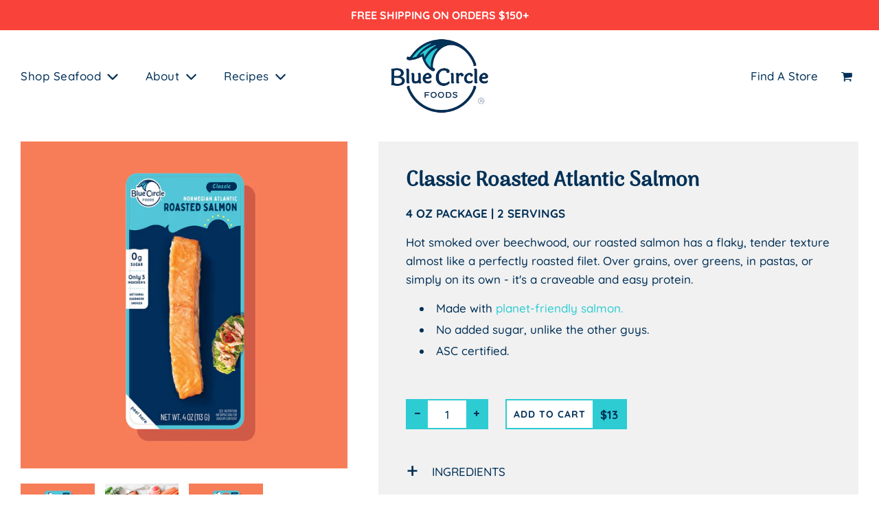

--- FILE ---
content_type: text/html; charset=utf-8
request_url: https://www.bluecirclefoods.com/products/classic-roasted-salmon-4oz
body_size: 45704
content:
<!doctype html>
<html class="no-js" lang="en">
<head>


<script id="rebuy-cart-template" type="text/template">
<div
  id="rebuy-cart"
  class="rebuy-cart"
  v-cloak
  v-bind:class="[visible ? 'is-visible' : '', 'currency-' + currency() ]"
  role="dialog"
  aria-modal="true"
  aria-labelledby="SmartCart_title"
  v-bind:aria-hidden="!visible ? 'true' : 'false'"
>
  <div class="rebuy-cart__flyout">
    <div class="rebuy-cart__flyout-header">
      <div v-html="renderHeader()"></div>
      <button
        class="rebuy-cart__flyout-close"
        type="button"
        v-on:click="hide()"
        aria-label="Close Cart"
      >
        <i class="fal fa-times" aria-hidden="true"></i>
      </button>
    </div>
    <div class="rebuy-cart__flyout-body">
      <div
        class="rebuy-cart__flyout-announcement-bar"
        id="rebuy-smart-cart-announcement-bar"
        v-if="announcementBarEnabled()"
      >
        <div
          class="rebuy-cart__flyout-announcement-bar-message"
          v-for="message in settings.announcement_bar.messages"
          v-html="message"
        ></div>
      </div>

      <div
        class="rebuy-cart__flyout-shipping-bar"
        v-if="freeShippingEnabled()"
        v-bind:class="[ freeShippingHelperMessage() ? 'has-helper' : '', hasFreeShipping() ? 'has-free-shipping': '' ]"
      >
        <div
          class="rebuy-cart__flyout-shipping-bar-message"
          v-if="!hasFreeShipping()"
          v-html="freeShippingRemainingMessage()"
        ></div>
        <div
          class="rebuy-cart__flyout-shipping-bar-message"
          v-if="hasFreeShipping()"
          v-html="freeShippingCompleteMessage()"
        ></div>
        <div
          class="rebuy-cart__flyout-shipping-bar-meter"
          v-bind:class="[hasFreeShippingProgress() ? 'has-progress' : 'no-progress']"
        >
          <span id="free-shipping-progress-label" class="rebuy-cart__flyout-shipping-bar-meter-fill-text">
            Progress to free shipping: {{ freeShippingPercentComplete() }}
          </span>
          <div
            class="rebuy-cart__flyout-shipping-bar-meter-fill"
            v-bind:style="{ width: freeShippingPercentComplete() }"
            role="progressbar"
            tabindex="0"
            aria-valuemin="0"
            aria-valuemax="100"
            v-bind:aria-valuenow="freeShippingPercentComplete(false, true)"
            aria-labelledby="free-shipping-progress-label"
          ></div>
        </div>
        <div
          class="rebuy-cart__flyout-shipping-bar-helper"
          v-if="freeShippingHelperMessage()"
          v-html="freeShippingHelperMessage()"
        ></div>
      </div>

      <div v-else-if="progressBarEnabled()" class="rebuy-cart__progress-bar-container above">
        <div v-for="bar in settings.progress_bar.bars" v-if="isValidBar(bar)">
          <div class="rebuy-cart__progress-step-wrapper" v-bind:class="[ 'count-' + bar.tiers.length ]">
            <div v-for="tier in bar.tiers" class="rebuy-cart__progress-step" v-bind:style="{ width: progressStepMaxWidth(bar) }" v-bind:class="[ progressTierReached(tier) ? 'complete' : '' ]">
              <div class="rebuy-cart__progress-step-icon" v-html="progressTierIcon(tier)"></div>
              <span class="rebuy-cart__progress-step-label">{{ getTierLabel(tier)}}</span>
            </div>
          </div>

          <div class="rebuy-cart__progress-bar-wrapper">
            <div class="rebuy-cart__progress-bar-meter" v-bind:class="[hasTierProgress() ? 'has-progress' : 'no-progress']">
              <div
                class="rebuy-cart__progress-bar-meter-fill"
                v-bind:style="{ width: tiersPercentageComplete(bar) }"
                role="progressbar"
                tabindex="0"
                aria-valuemin="0"
                aria-valuemax="100"
                v-bind:aria-valuenow="tiersPercentageComplete(bar, true)"
                aria-labelledby="rebuy-cart__progress-bar-meter-label"
              >
                <span class="sr-only"></span>
              </div>
            </div>

            <div id="rebuy-cart__progress-bar-meter-label" class="rebuy-cart__progress-bar-prompt" v-if="hasProgressPrompt(bar)" v-html="getTierFeedbackText(bar)"></div>
          </div>

          <div class="rebuy-cart__progress-free-products" v-if="getBarLayout(bar) == 'above' && earnedProducts(bar).length > 0">
            <div class="rebuy-cart__progress-free-products-title">Free Gifts</div>
            <div class="rebuy-cart__progress-free-products-list" ref="freeProductList">
              <div v-for="product in earnedProducts(bar)" class="rebuy-cart__progress-free-product" v-bind:style="[ freeProductTileStyle(bar) ]">
                <div class="rebuy-cart__progress-free-product-image" v-bind:style="freeProductStyles(product)"></div>
                <div class="rebuy-cart__progress-free-product-info">
                  <div>
                    <p class="rebuy-cart__progress-free-product-title" v-html="product.title"></p>
                    <span v-if="product.chosen_variant" class="rebuy-cart__progress-free-product-variant-title" v-html="getFreeVariantTitle(product)"></span>
                  </div>
                  <div v-if="!product.chosen_variant" class="rebuy-cart__progress-free-product-variant-select-container">
                    <select class="rebuy-cart__progress-free-product-variant-select" v-on:change="selectFreeProductVariant($event, product)">
                      <option value="" disabled selected>Select Variant</option>
                      <option v-for="variant in freeProductOptions(product)" v-bind:value="variant.id">{{ variant.title }}</option>
                    </select>
                    <div class="rebuy-cart__progress-free-product-variant-select-prompt" v-html="freeProductPrompt(product)"></div>
                  </div>
                </div>
                <button
                  v-show="product.chosen_variant"
                  class="rebuy-cart__progress-free-product-remove"
                  v-on:click="removeFreeProduct(product)"
                >
                  <i class="fal fa-times" aria-hidden="true"></i>
                  <span class="sr-only">Remove {{ product.title }} {{ product.chosen_variant?.title ? product.chosen_variant.title : '' }} from Cart</span>
                </button>
              </div>
            </div>
          </div>
        </div>
      </div>

      <div
        class="rebuy-cart__flyout-content"
        v-bind:class="[ hasItems() ? 'has-items' : 'no-items' ]"
      >
        <ul class="rebuy-cart__flyout-items" v-if="hasItems()" data-smartcart-items tabindex="0">
          <li
            class="rebuy-cart__flyout-item"
            v-for="item in items()"
            v-if="!isHiddenItem(item)"
            :key="item.key"
            v-bind:class="[ 'product-' + item.handle, itemProductTagsClasses(item), itemPropertyClasses(item) ]"
            role="group"
            aria-label="product"
          >
            <div class="rebuy-cart__flyout-item-media">
              <a v-bind:href="itemURL(item)" tabindex="-1">
                <img
                  v-bind:src="sizeImage(item.image, '240x240')"
                  v-bind:alt="item.featured_image?.alt"
                />
              </a>
            </div>
            <div class="rebuy-cart__flyout-item-info">
              <a
                role="heading"
                aria-level="5"
                class="rebuy-cart__flyout-item-product-title"
                v-bind:href="itemURL(item)"
                v-html="item.product_title"
                v-bind:alt="'View ' + item.product_title"
              ></a>
              <div
                class="rebuy-cart__flyout-item-variant-title"
                v-html="item.variant_title"
                v-if="item.variant_title"
              ></div>

              <div
                class="rebuy-cart__flyout-item-discount-message"
                v-if="hasLineItemDiscount(item)"
                v-html="lineItemDiscountMessage(item)"
              ></div>

              <div
                class="rebuy-cart__flyout-item-properties"
                v-if="hasItemProperties(item)"
              >
                <div
                  class="rebuy-cart__flyout-item-property rebuy-cart__flyout-item-property--delivery-frequency"
                  v-if="itemDeliveryFrequency(item)"
                  v-html="itemDeliveryFrequency(item)"
                ></div>
                <div
                  class="rebuy-cart__flyout-item-property"
                  v-for="property in itemProperties(item)"
                  v-bind:class="[ itemPropertyKeyClass(property), itemPropertyValueClass(property) ]"
                >
                  <span
                    class="rebuy-cart__flyout-item-property-name"
                    v-html="property.key"
                  ></span>
                  <span class="rebuy-cart__flyout-item-property-separator">
                    :
                  </span>
                  <span
                    class="rebuy-cart__flyout-item-property-value"
                    v-html="property.value"
                  ></span>
                </div>
              </div>

              <button
                class="rebuy-cart__flyout-item-remove"
                type="button"
                v-bind:alt="'Remove ' + item.product_title"
                v-bind:aria-label="'Remove ' + item.product_title"
                v-on:click="removeItem(item)"
              >
                <i
                  class="far"
                  v-bind:class="[(item.status == 'removing') ? 'fa-sync-alt fa-fast-spin' : 'fa-trash']"
                  aria-hidden="true"
                ></i>
              </button>

              <div class="rebuy-cart__flyout-item-quantity">
                <div
                  class="rebuy-cart__flyout-item-quantity-widget"
                  v-if="hideQuantitySelectors && !hideQuantitySelectors(item)"
                >
                  <button
                    class="rebuy-cart__flyout-item-quantity-widget-button"
                    v-bind:alt="'Decrease quantity of ' + item.product_title"
                    v-bind:aria-label="'Decrease quantity of ' + item.product_title"
                    v-on:click="decreaseItem(item)"
                    type="button"
                  >
                    <i
                      class="far"
                      v-bind:class="[(item.status == 'decreasing') ? 'fa-sync-alt fa-fast-spin' : 'fa-minus']"
                      aria-hidden="true"
                    ></i>
                  </button>

                  <span
                    class="rebuy-cart__flyout-item-quantity-widget-label"
                  >
                    <span class="sr-only">Quantity of {{ item.product_title }}</span>
                    {{ item.quantity }}
                  </span>

                  <button
                    class="rebuy-cart__flyout-item-quantity-widget-button"
                    v-bind:alt="'Increase quantity of ' + item.product_title"
                    v-bind:aria-label="'Increase quantity of ' + item.product_title"
                    v-on:click="increaseItem(item)"
                    type="button"
                  >
                    <i
                      class="far"
                      v-bind:class="[(item.status == 'increasing') ? 'fa-sync-alt fa-fast-spin' : 'fa-plus']"
                      aria-hidden="true"
                    ></i>
                  </button>
                </div>
              </div>

              <div class="rebuy-cart__flyout-item-price">
                <div v-if="itemHasDiscount(item)">
                  <span
                    class="rebuy-money sale"
                  >
                    <span class="sr-only">Sale price</span>
                    <span v-html="formatMoney(itemPrice(item))"></span>
                  </span>
                  <span
                    class="rebuy-money compare-at"
                  >
                    <span class="sr-only">Original price</span>
                    <span v-html="formatMoney(compareAtPrice(item))"></span>
                  </span>
                </div>
                <div v-if="!itemHasDiscount(item)">
                  <span
                    class="rebuy-money"
                  >
                    <span class="sr-only">Price</span>
                    <span v-html="formatMoney(itemPrice(item))"></span>
                  </span>
                </div>
              </div>

              <div class="rebuy-cart__flyout-item-bundle" v-if="itemIsBundle(item)">
                <button
                  class="rebuy-cart__flyout-item-bundle-show-button"
                  v-if="itemBundleLength(item) > 0 && !isSeeingBundle(item)"
                  v-on:click="toggleActiveBundle(item)"
                  type="button"
                  v-bind:alt="'Expand bundle of ' + item.product_title"
                  v-bind:aria-label="'Expand bundle of ' + item.product_title"
                  >
                    Show
                    <span v-html="itemBundleLength(item)"></span>
                    items
                    <span class="rebuy-cart__flyout-bundle-chev-icon"><i class="fas fa-chevron-down"></i></span>
                </button>

                <button
                  class="rebuy-cart__flyout-item-bundle-hide-button"
                  v-if="itemBundleLength(item) > 0 && isSeeingBundle(item)"
                  v-on:click="toggleActiveBundle(item)"
                  type="button"
                  v-bind:alt="'Collapse bundle of ' + item.product_title"
                  v-bind:aria-label="'Collapse bundle of ' + item.product_title"
                  >
                    Hide
                    <span v-html="itemBundleLength(item)"></span>
                    items
                    <span class="rebuy-cart__flyout-bundle-chev-icon"><i class="fas fa-chevron-up"></i></span>
                </button>

                <ul
                  class="rebuy-cart__flyout-item-bundle-children"
                  v-if="itemBundleLength(item) > 0 && isSeeingBundle(item)"
                  tabindex="0"
                  >
                  <li class="rebuy-cart__flyout-item-bundle-child" v-for="(option, index) in item.options_with_values">
                      <div class="rebuy-cart__flyout-item-bundle-child-left">
                        <div class="rebuy-cart__flyout-item-bundle-image-container">
                          <img
                            v-bind:src="getBundleOptionImage(item.product, option, index)"
                            v-bind:alt="childBundleTitle(option)"
                            class="rebuy-cart__flyout-item-bundle-image"
                          />
                        </div>
                      </div>

                      <div class="rebuy-cart__flyout-item-bundle-child-right">
                        <h5 v-html="childBundleTitle(option)" class="rebuy-cart__flyout-item-bundle-title"></h5>
                        <p v-html="option.value" class="rebuy-cart__flyout-item-bundle-value"></p>
                      </div>
                  </li>
                <ul>
              </div>
            </div>

            <div
              v-if="itemHasBMSM(item) && bMSMFinalTierNotReached(item)"
              class="rebuy-cart__flyout-item-buy-more-save-more"
            >
              <div
                v-if="hasBMSMButtons()"
                class="rebuy-cart__flyout-item-buy-more-save-more-container"
              >
                <div
                  v-for="tier in getBMSMTiers()"
                  class="rebuy-cart__flyout-item-buy-more-save-more-button-container"
                  v-if="tier.quantity > item.quantity"
                >
                  <button
                    v-on:click="adjustBMSMQuantity(item, tier)"
                    class="rebuy-button rebuy-cart__flyout-item-buy-more-save-more-button"
                    v-bind:alt="getBMSMButtonText(tier)"
                  >
                    <span v-html="getBMSMButtonText(tier)"></span>
                  </button>
                </div>
              </div>

              <span
                v-if="!hasBMSMButtons()"
                class="rebuy-cart__flyout-buy-more-save-more-dynamic-message-text"
                v-html="buyMoreSaveMoreDynamicText(item)"
              ></span>
            </div>

            <div
              class="rebuy-cart__flyout-item-subscription"
              v-if="hasSwitchToSubscription(item)"
            >
              <button
                class="rebuy-button outline"
                v-if="!item.product.subscription || item.status == 'downgrading' || item.status == 'upgrading'"
                v-bind:alt="'Switch ' + item.product_title + ' to a Subscription'"
                v-bind:disabled="(item.status == 'downgrading' || item.status == 'upgrading')"
                v-on:click="updateItemDeliveryFrequency(item, selectedSubscriptionFrequency(item, 0), 'onetime')"
                type="button"
              >
                <span v-html="switchToSubscriptionLabel(item)"></span>
              </button>

              <select
                class="rebuy-select muted"
                aria-label="subscription frequency"
                v-if="item.product.subscription && item.status != 'downgrading'"
                v-model="item.product.subscription_frequency"
                v-on:change="updateItemDeliveryFrequency(item)"
              >
                <optgroup
                  v-if="!item.product.is_subscription_only && !subscriptionDowngradeDisabled()"
                  v-bind:label="onetimeOptionGroupLabel(item)"
                >
                  <option
                    v-bind:value="'onetime'"
                    v-html="onetimeOptionLabel(item)"
                  ></option>
                </optgroup>
                <optgroup v-bind:label="subscriptionOptionGroupLabel(item)">
                  <option
                    v-for="frequency in subscriptionFrequencies(item)"
                    v-bind:value="frequency"
                    v-html="subscriptionOptionLabel(item, frequency, item.product.subscription_interval)"
                  ></option>
                </optgroup>
              </select>
            </div>
          </li>
        </ul>
        <div class="rebuy-cart__flyout-note" v-if="notesEnabled()">
          <label class="rebuy-cart__flyout-note-toggle">
            <input
              class="rebuy-cart__flyout-note-toggle-input rebuy-checkbox"
              type="checkbox"
              v-model="notes.visible"
              v-on:click="notesToggle()"
            />
            <span
              class="rebuy-cart__flyout-note-toggle-label"
              v-html="settings.language.notes_label"
            ></span>
          </label>
          <div
            class="rebuy-cart__flyout-note-content"
            v-if="notesIsVisible()"
          >
            <textarea
              id="rebuy-cart-notes"
              class="rebuy-textarea rebuy-cart__flyout-note-textarea"
              v-model="notes.value"
              v-on:keyup="notesChange($event)"
              v-on:keydown="notesChange($event)"
              v-on:change="notesChange($event)"
              v-bind:placeholder="settings.language.notes_placeholder"
            ></textarea>
            <small
              id="rebuy-cart-characters-remaining"
              v-html="notesRemainingCharacters()"
            ></small>
          </div>
        </div>


        <div class="rebuy-cart__flyout-empty-cart" v-html="emptyCartMessage()" v-if="!hasItems()"></div>
        <div class="rebuy-cart__flyout-empty-cart-footer" v-if="!hasItems()">
          <div data-app-target="empty_cart"></div>
        </div>

        <div class="rebuy-cart__flyout-recommendations" v-if="hasCrossSells()">
          <div
            v-for="widget_id in settings.cross_sells"
            v-bind:data-rebuy-id="widget_id"
          ></div>
        </div>

        <div class="rebuy-cart__upsells" v-if="hasPrePurchase()">
          <div v-bind:data-rebuy-id="settings.pre_purchase.id"></div>
        </div>
      </div>

      <div v-if="progressBarEnabled()" class="rebuy-cart__progress-bar-container below">
        <div class="rebuy-cart__progress-free-products" v-for="bar in settings.progress_bar.bars" v-if="isValidBar(bar) && getBarLayout(bar) == 'below' && earnedProducts(bar).length > 0">
          <div class="rebuy-cart__progress-free-products-title">Free Gifts</div>
          <div class="rebuy-cart__progress-free-products-list" ref="freeProductList">
            <div v-for="product in earnedProducts(bar)" class="rebuy-cart__progress-free-product" v-bind:style="[ freeProductTileStyle(bar) ]">
              <div class="rebuy-cart__progress-free-product-image" v-bind:style="freeProductStyles(product)"></div>
              <div class="rebuy-cart__progress-free-product-info">
                <div>
                  <p class="rebuy-cart__progress-free-product-title" v-html="product.title"></p>
                  <span v-if="product.chosen_variant" class="rebuy-cart__progress-free-product-variant-title" v-html="product.chosen_variant.title"></span>
                </div>
                <div v-if="!product.chosen_variant" class="rebuy-cart__progress-free-product-variant-select-container">
                  <select class="rebuy-cart__progress-free-product-variant-select" v-on:change="selectFreeProductVariant($event, product)">
                    <option value="" disabled selected>Select Variant</option>
                    <option v-for="variant in freeProductOptions(product)" v-bind:value="variant.id">{{ variant.title }}</option>
                  </select>
                  <div class="rebuy-cart__progress-free-product-variant-select-prompt" v-html="freeProductPrompt(product)"></div>
                </div>
              </div>
              <button
                v-show="product.chosen_variant"
                class="rebuy-cart__progress-free-product-remove"
                v-on:click="removeFreeProduct(product)"
                v-bind:aria-label="'Remove ' + product.title +  ' ' + (product.chosen_variant?.title)"
              >
                <i class="fal fa-times" aria-hidden="true"></i>
              </button>
            </div>
          </div>
        </div>
      </div>
    </div>

    <div class="rebuy-cart__flyout-footer" v-show="hasItems()">

      <div class="rebuy-cart__flyout-discount-container" v-if="discountEnabled()">

        <form class="rebuy-cart__flyout-discount-form" v-if="shouldShowDiscountInput()" v-on:submit="applyDiscount(null, $event)">
          <div
            class="rebuy-input-wrapper rebuy-input-wrapper--floating-label"
            v-bind:class="[discount.inputValue ? 'show-label' : '' ]"
          >
            <span
              class="rebuy-input-label"
              v-html="settings.language.discount_code_label"
            ></span>
            <input
              class="rebuy-input"
              v-model="discount.inputValue"
              v-bind:placeholder="settings.language.discount_code_label"
              v-bind:disabled="discount.loading"
              id="rebuy-discount-input"
              aria-label="Input Discount"
              autocomplete
            />
          </div>
          <button
            class="rebuy-button"
            v-bind:disabled="discount.loading"
          >
            <span v-html="discountButtonLabel()"></span>
          </button>
        </form>

        <div class="rebuy-cart__flyout-discount-error-message" v-if="discount.hasError()" v-html="discount.errorMessage()"></div>

        <div class="rebuy-cart__flyout-discount-tag" v-if="shouldShowDiscountSubtotal()">
          <span class="rebuy-cart__flyout-discount-tag-icon"><i class="fas fa-tags"></i></span>
          <span class="rebuy-cart__flyout-discount-tag-text" v-html="discount.code"></span>
          <span
            class="rebuy-cart__flyout-discount-tag-remove"
            v-on:click="removeDiscount()"
          >
            <i class="far fa-times"></i>
          </span>
        </div>

        <div class="rebuy-cart__flyout-discount-amount" v-if="shouldShowDiscountSubtotal()">
          <span v-html="discountTotal()"></span>
        </div>
      </div>

      <div
        class="rebuy-cart__flyout-integration"
        v-if="settings.integrations && settings.integrations.enabled"
      ></div>
      <div class="rebuy-cart__flyout-apps">
        <div data-app-target="above_subtotal"></div>
      </div>

      <div class="rebuy-cart__flyout-subtotal">
        <div class="rebuy-cart__flyout-subtotal-label">
          <span v-html="subtotalLabel()"></span>
        </div>
        <div
          class="rebuy-cart__flyout-subtotal-amount"
          v-html="subtotal()"
        ></div>
      </div>
      <div data-app-target="below_subtotal"></div>

      <!-- Route Code Edited  9/29/2023 -->
      <div class="route-div" disable-reorder watch-changes=".rebuy-cart__flyout-subtotal" desktop-align="center"></div>
      <!-- End Route Code -->

      <div class="rebuy-cart__flyout-actions">
        <div
          v-if="settings.terms && settings.terms.enabled"
          class="rebuy-cart__flyout-terms"
        >
          <input
            class="rebuy-cart__flyout-terms-checkbox rebuy-checkbox"
            id="rebuy-terms-checkbox"
            name="rebuy-terms-checkbox"
            type="checkbox"
            v-model="termsAccepted"
            v-on:click="updateTermsCheck()"
          />
          <label
            class="rebuy-cart__flyout-terms-label"
            for="rebuy-terms-checkbox"
            v-html="settings.terms.disclaimer"
          ></label>
        </div>

        <button
          v-show="hasCheckoutButton()"
          class="rebuy-button rebuy-cart__checkout-button block"
          type="button"
          v-on:click="checkout()"
          v-bind:disabled="hasTermsEnabled() && !hasAcceptedTerms()"
        >
          <span v-html="checkoutLabel()"></span>
        </button>

        <button
          v-if="hasViewCartButton()"
          class="rebuy-button rebuy-cart__view-cart-button block"
          v-bind:class="{'outline': hasCheckoutButton()}"
          type="button"
          v-on:click="viewCart()"
        >
          <span v-html="viewCartLabel()"></span>
        </button>

        <button
          v-if="hasContinueShoppingButton()"
          class="rebuy-button rebuy-cart__continue-shopping-button block outline"
          type="button"
          v-on:click="hide()"
        >
          <span v-html="continueShoppingLabel()"></span>
        </button>

        <button
          v-if="hasShopPayButton()"
          class="rebuy-button rebuy-cart__shop-pay-button block"
          v-on:click="shopPayCheckout()"
          aria-label="Checkout with Shop Pay"
        >
          <svg
            width="80"
            height="30"
            viewBox="0 0 4317 1037"
            fill="none"
            xmlns="http://www.w3.org/2000/svg"
          >
            <g clip-path="url(#clip0)">
              <path
                d="M1105.96 326.186C1071.34 253.553 1005.7 206.635 906.786 206.635C876.426 207.164 846.593 214.661 819.588 228.543C792.585 242.427 769.128 262.328 751.033 286.711L747.423 291.109V6.44337C747.423 4.7982 746.77 3.22051 745.606 2.05722C744.443 0.8939 742.864 0.240234 741.219 0.240234H601.367C599.742 0.269795 598.194 0.936325 597.055 2.09644C595.915 3.25656 595.277 4.81756 595.277 6.44337V822.999C595.277 824.614 595.92 826.162 597.062 827.304C598.204 828.447 599.752 829.089 601.367 829.089H751.145C752.771 829.089 754.332 828.452 755.492 827.311C756.652 826.172 757.318 824.624 757.348 822.999V474.835C757.348 407.165 802.461 359.231 874.643 359.231C953.592 359.231 973.555 424.195 973.555 490.398V822.999C973.555 824.614 974.196 826.162 975.338 827.304C976.48 828.447 978.03 829.089 979.645 829.089H1129.08C1130.71 829.089 1132.27 828.452 1133.43 827.311C1134.59 826.172 1135.26 824.624 1135.29 822.999V470.549C1135.29 458.481 1135.29 446.638 1133.71 435.135C1131.14 397.437 1121.74 360.519 1105.96 326.186Z"
                fill="white"
              />
              <path
                d="M358.093 447.206C358.093 447.206 281.851 429.273 253.768 422.055C225.684 414.837 176.623 399.498 176.623 362.392C176.623 325.286 216.21 313.443 256.362 313.443C296.513 313.443 341.176 323.143 344.672 367.693C344.813 369.299 345.552 370.791 346.742 371.879C347.933 372.965 349.488 373.563 351.1 373.558L498.734 372.994C499.603 372.996 500.463 372.819 501.26 372.474C502.057 372.129 502.774 371.623 503.367 370.987C503.96 370.353 504.416 369.602 504.705 368.783C504.994 367.963 505.113 367.093 505.05 366.226C495.915 223.668 370.837 172.69 255.459 172.69C118.652 172.69 18.6132 262.917 18.6132 362.392C18.6132 435.025 39.1399 503.147 200.533 550.516C228.842 558.749 267.302 569.463 300.912 578.825C341.288 590.104 363.055 607.134 363.055 633.976C363.055 665.104 317.942 686.758 273.618 686.758C209.444 686.758 163.879 662.961 160.157 620.215C159.963 618.652 159.202 617.212 158.016 616.172C156.831 615.132 155.305 614.564 153.728 614.576L6.43255 615.253C5.569 615.253 4.71432 615.426 3.91928 615.764C3.12425 616.101 2.40528 616.594 1.80527 617.216C1.20527 617.836 0.736446 618.572 0.426968 619.378C0.11749 620.185 -0.0263401 621.045 0.00395994 621.908C6.77099 756.459 136.698 828.978 257.829 828.978C438.283 828.978 519.825 727.474 519.825 632.397C520.051 587.734 509.787 486.003 358.093 447.206Z"
                fill="white"
              />
              <path
                d="M2257.37 206.409C2182.38 206.409 2119.55 247.913 2079.06 297.991V212.274C2079.06 210.678 2078.43 209.145 2077.31 208.007C2076.21 206.868 2074.68 206.213 2073.08 206.185H1933.01C1931.4 206.185 1929.84 206.825 1928.7 207.967C1927.56 209.11 1926.91 210.66 1926.91 212.274V1013.04C1926.95 1014.63 1927.61 1016.16 1928.75 1017.27C1929.89 1018.39 1931.42 1019.02 1933.01 1019.02H2082.9C2084.48 1019.02 2086 1018.39 2087.12 1017.27C2088.24 1016.15 2088.87 1014.62 2088.87 1013.04V749.802H2091.13C2114.92 786.117 2180 829.653 2265.05 829.653C2424.96 829.653 2558.28 697.019 2558.28 517.806C2558.4 345.811 2425.76 206.409 2257.37 206.409ZM2243.5 677.057C2211.94 677.841 2180.83 669.2 2154.2 652.238C2127.57 635.274 2106.58 610.759 2093.93 581.82C2081.29 552.88 2077.55 520.829 2083.21 489.757C2088.85 458.685 2103.64 430.002 2125.66 407.369C2147.69 384.733 2175.96 369.175 2206.87 362.679C2237.77 356.183 2269.91 359.042 2299.18 370.893C2328.46 382.743 2353.53 403.048 2371.22 429.215C2388.9 455.383 2398.38 486.224 2398.47 517.806C2398.79 538.449 2395.03 558.955 2387.42 578.145C2379.81 597.335 2368.47 614.831 2354.07 629.628C2339.68 644.425 2322.5 656.232 2303.51 664.371C2284.54 672.511 2264.15 676.821 2243.5 677.057Z"
                fill="white"
              />
              <path
                d="M1483.34 171.229C1343.6 171.229 1273.9 218.711 1217.95 256.72L1216.26 257.847C1213.38 259.821 1211.35 262.813 1210.57 266.221C1209.8 269.63 1210.34 273.204 1212.09 276.231L1267.35 371.419C1268.39 373.201 1269.81 374.732 1271.5 375.901C1273.2 377.071 1275.13 377.852 1277.17 378.187C1279.16 378.546 1281.2 378.459 1283.15 377.932C1285.1 377.405 1286.91 376.454 1288.45 375.141L1292.84 371.533C1321.6 347.397 1367.73 315.14 1479.39 306.343C1541.53 301.382 1595.22 317.622 1634.8 354.615C1678.34 394.767 1704.4 459.617 1704.4 528.077C1704.4 654.057 1630.18 733.23 1510.97 734.81C1412.73 734.246 1346.75 683.042 1346.75 607.364C1346.75 567.212 1364.91 541.047 1400.33 514.881C1403.03 512.947 1404.94 510.1 1405.71 506.866C1406.48 503.632 1406.05 500.229 1404.5 497.287L1354.87 403.45C1353.96 401.771 1352.72 400.289 1351.23 399.089C1349.74 397.889 1348.03 396.995 1346.19 396.458C1344.31 395.899 1342.34 395.741 1340.4 395.992C1338.45 396.245 1336.58 396.903 1334.91 397.925C1279.2 430.97 1210.85 491.422 1214.57 607.59C1219.08 755.449 1342.02 868.345 1501.83 872.97H1509.84H1520.78C1710.7 866.766 1847.85 725.787 1847.85 534.619C1847.85 359.126 1719.95 171.229 1483.34 171.229Z"
                fill="white"
              />
              <path
                d="M3148.93 261.455H3053.73C3051.51 261.484 3049.37 262.385 3047.79 263.964C3046.2 265.544 3045.3 267.679 3045.29 269.914V469.653C3045.3 471.878 3046.21 473.999 3047.8 475.561C3049.38 477.123 3051.51 478 3053.73 478H3148.93C3206.9 478 3249.65 432.322 3249.65 369.727C3249.65 307.132 3206.9 261.455 3148.93 261.455Z"
                fill="white"
              />
              <path
                d="M3441.38 614.802C3441.38 643.787 3465.85 659.915 3508.48 659.915C3566.45 659.915 3600.73 628.561 3600.73 572.958V556.944L3513.9 561.455C3468.1 563.71 3441.38 582.772 3441.38 614.802Z"
                fill="white"
              />
              <path
                d="M4146.27 2.04983H2867.3C2846.33 2.04981 2825.54 6.18442 2806.17 14.2172C2786.78 22.25 2769.17 34.0237 2754.35 48.8653C2739.51 63.707 2727.75 81.3258 2719.73 100.715C2711.7 120.104 2707.59 140.883 2707.61 161.865V862.026C2707.61 904.392 2724.43 945.025 2754.38 974.992C2784.33 1004.96 2824.95 1021.81 2867.3 1021.84H4146.27C4167.28 1021.9 4188.1 1017.82 4207.53 1009.83C4226.95 1001.84 4244.61 990.093 4259.5 975.273C4274.37 960.45 4286.2 942.839 4294.28 923.445C4302.35 904.052 4306.51 883.258 4306.55 862.252V162.09C4306.58 141.042 4302.47 120.192 4294.43 100.74C4286.39 81.2884 4274.58 63.6179 4259.69 48.7448C4244.8 33.8719 4227.11 22.0899 4207.65 14.0763C4188.19 6.06265 4167.33 1.97545 4146.27 2.04983ZM3153.77 556.609H3053.17C3050.93 556.609 3048.79 557.499 3047.19 559.085C3045.61 560.672 3044.71 562.824 3044.71 565.068V708.302C3044.71 710.545 3043.82 712.697 3042.24 714.283C3040.65 715.87 3038.5 716.761 3036.26 716.761H2965.42C2963.2 716.732 2961.05 715.831 2959.47 714.25C2957.89 712.672 2957.01 710.537 2956.97 708.302V191.639C2956.97 189.397 2957.86 187.245 2959.46 185.658C2961.04 184.072 2963.18 183.181 2965.42 183.181H3153.77C3260.47 183.181 3336.82 260.889 3336.82 369.951C3336.82 479.013 3261.03 556.833 3154.35 556.833L3153.77 556.609ZM3683.86 708.19C3683.88 709.31 3683.68 710.421 3683.25 711.461C3682.83 712.5 3682.21 713.447 3681.43 714.244C3680.63 715.041 3679.7 715.675 3678.66 716.107C3677.64 716.538 3676.52 716.761 3675.4 716.761H3608.52C3607.4 716.761 3606.29 716.538 3605.26 716.107C3604.22 715.675 3603.28 715.041 3602.5 714.244C3601.72 713.447 3601.09 712.5 3600.68 711.461C3600.26 710.421 3600.05 709.31 3600.07 708.19V692.739C3600.17 691.382 3599.85 690.026 3599.12 688.874C3598.41 687.72 3597.34 686.829 3596.06 686.334C3594.8 685.84 3593.41 685.769 3592.1 686.131C3590.77 686.491 3589.62 687.266 3588.79 688.34C3568.82 710.107 3536.34 725.896 3484.57 725.896C3408.34 725.896 3357.91 686.197 3357.91 617.624C3357.18 600.904 3360.63 584.265 3367.96 569.216C3375.28 554.17 3386.26 541.19 3399.88 531.458C3427.39 510.818 3470.02 500.104 3533.29 497.622L3600.39 495.367V475.741C3600.39 436.154 3573.78 419.35 3531.03 419.35C3488.29 419.35 3461.33 434.463 3455.03 459.163C3454.52 460.907 3453.45 462.433 3451.97 463.496C3450.51 464.56 3448.72 465.098 3446.9 465.027H3380.7C3379.48 465.058 3378.27 464.82 3377.15 464.334C3376.05 463.846 3375.04 463.12 3374.23 462.206C3373.43 461.291 3372.83 460.214 3372.49 459.044C3372.14 457.875 3372.05 456.646 3372.24 455.441C3382.17 396.793 3430.66 352.243 3534.09 352.243C3643.94 352.243 3683.52 403.335 3683.52 500.892L3683.86 708.19ZM4100.49 372.995L3951.62 770.108C3917.78 862.364 3858.56 886.05 3793.71 886.05C3781.5 886.348 3769.3 884.866 3757.51 881.652C3755.67 881.157 3754.06 880.073 3752.88 878.563C3751.73 877.056 3751.1 875.208 3751.08 873.305V812.965C3751.08 811.703 3751.35 810.455 3751.88 809.311C3752.42 808.167 3753.19 807.154 3754.16 806.347C3755.14 805.538 3756.27 804.955 3757.49 804.637C3758.71 804.319 3759.99 804.274 3761.23 804.506C3771.46 806.446 3781.84 807.428 3792.25 807.44C3810.18 808.339 3827.9 803.193 3842.57 792.825C3857.22 782.457 3867.98 767.467 3873.11 750.258L3877.52 736.385C3878.2 734.529 3878.2 732.491 3877.52 730.633L3738.33 373.109C3737.91 371.831 3737.79 370.469 3737.99 369.137C3738.2 367.804 3738.71 366.537 3739.47 365.439C3740.26 364.341 3741.29 363.442 3742.48 362.814C3743.67 362.187 3745 361.849 3746.34 361.83H3814.02C3815.75 361.847 3817.43 362.381 3818.86 363.367C3820.29 364.351 3821.39 365.741 3822.02 367.357L3916.54 619.542C3917.17 621.189 3918.27 622.608 3919.72 623.609C3921.18 624.612 3922.89 625.147 3924.66 625.147C3926.41 625.147 3928.15 624.612 3929.59 623.609C3931.04 622.608 3932.16 621.189 3932.77 619.542L4014.78 368.034C4015.32 366.319 4016.41 364.825 4017.87 363.77C4019.33 362.714 4021.08 362.153 4022.88 362.169H4092.26C4093.59 362.163 4094.91 362.475 4096.12 363.073C4097.31 363.673 4098.36 364.545 4099.16 365.62C4099.96 366.695 4100.49 367.942 4100.72 369.263C4100.96 370.582 4100.88 371.938 4100.49 373.221V372.995Z"
                fill="white"
              />
            </g>
            <defs>
              <clipPath id="clip0">
                <rect
                  width="4317"
                  height="1036.76"
                  fill="white"
                  transform="translate(0 0.240234)"
                />
              </clipPath>
            </defs>
          </svg>
        </button>
      </div>

      <div
        class="rebuy-cart__flyout-installments"
        v-if="installmentsEnabled()"
        v-html="installmentsMessage()"
      ></div>

      <div data-app-target="below_checkout"></div>
    </div>
  </div>

  <div class="rebuy-cart__background" v-on:click="hide()"></div>
  <div id="rebuy-cart-live-region" class="sr-only" aria-live="polite"></div>
</div>
</script>

  
  <!-- Meta Pixel Code -->
<script>
!function(f,b,e,v,n,t,s)
{if(f.fbq)return;n=f.fbq=function(){n.callMethod?
n.callMethod.apply(n,arguments):n.queue.push(arguments)};
if(!f._fbq)f._fbq=n;n.push=n;n.loaded=!0;n.version='2.0';
n.queue=[];t=b.createElement(e);t.async=!0;
t.src=v;s=b.getElementsByTagName(e)[0];
s.parentNode.insertBefore(t,s)}(window, document,'script',
'https://connect.facebook.net/en_US/fbevents.js');
fbq('init', '150616939611422');
fbq('track', 'PageView');
</script>
<noscript><img height="1" width="1" style="display:none"
src="https://www.facebook.com/tr?id=150616939611422&ev=PageView&noscript=1"
/></noscript>
<!-- End Meta Pixel Code -->
  
  <!-- Basic page needs ================================================== -->
  <meta name="facebook-domain-verification" content="9ugal406knq3wgu3kc2yx2u1xwp70w" />
  <meta charset="utf-8"><meta http-equiv="X-UA-Compatible" content="IE=edge">

  <link rel="preconnect" href="https://cdn.shopify.com" crossorigin><link rel="preconnect" href="https://fonts.shopifycdn.com" crossorigin><link rel="preload" href="//www.bluecirclefoods.com/cdn/shop/t/2/assets/theme.min.css?v=141228639033207431581655331166" as="style" />
  <link rel="preload" href="//www.bluecirclefoods.com/cdn/shop/t/2/assets/font-awesome.min.css?v=67234577834381952701654807587" as="style" onload="this.onload=null;this.rel='stylesheet'"/>
  <link rel="preload" href="//www.bluecirclefoods.com/cdn/shop/t/2/assets/swiper.min.css?v=88091268259482038431654807606" as="style" onload="this.onload=null;this.rel='stylesheet'"/>
  <link rel="preload" href="//www.bluecirclefoods.com/cdn/shop/t/2/assets/custom.css?v=19984275868558694071724793667" as="style" onload="this.onload=null;this.rel='stylesheet'"/>

  
  	<link rel="preload" href="//www.bluecirclefoods.com/cdn/shop/t/2/assets/animate.min.css?v=68297775102622399721654807580" as="style" onload="this.onload=null;this.rel='stylesheet'"/>
  

  

  
    <link rel="shortcut icon" href="//www.bluecirclefoods.com/cdn/shop/files/blue-circle-foods-logo_140f12b0-0ff7-420c-ac89-59e7e9281e38_180x180_crop_center.png?v=1666624886" type="image/png">
    <link rel="apple-touch-icon" sizes="180x180" href="//www.bluecirclefoods.com/cdn/shop/files/blue-circle-foods-logo_140f12b0-0ff7-420c-ac89-59e7e9281e38_180x180_crop_center.png?v=1666624886">
    <link rel="apple-touch-icon-precomposed" sizes="180x180" href="//www.bluecirclefoods.com/cdn/shop/files/blue-circle-foods-logo_140f12b0-0ff7-420c-ac89-59e7e9281e38_180x180_crop_center.png?v=1666624886">
    <link rel="icon" type="image/png" sizes="32x32" href="//www.bluecirclefoods.com/cdn/shop/files/blue-circle-foods-logo_140f12b0-0ff7-420c-ac89-59e7e9281e38_32x32_crop_center.png?v=1666624886">
    <link rel="icon" type="image/png" sizes="194x194" href="//www.bluecirclefoods.com/cdn/shop/files/blue-circle-foods-logo_140f12b0-0ff7-420c-ac89-59e7e9281e38_194x194_crop_center.png?v=1666624886">
    <link rel="icon" type="image/png" sizes="192x192" href="//www.bluecirclefoods.com/cdn/shop/files/blue-circle-foods-logo_140f12b0-0ff7-420c-ac89-59e7e9281e38_192x192_crop_center.png?v=1666624886">
    <link rel="icon" type="image/png" sizes="16x16" href="//www.bluecirclefoods.com/cdn/shop/files/blue-circle-foods-logo_140f12b0-0ff7-420c-ac89-59e7e9281e38_16x16_crop_center.png?v=1666624886">
  
<link rel="preload" as="font" href="//www.bluecirclefoods.com/cdn/fonts/quicksand/quicksand_n5.8f86b119923a62b5ca76bc9a6fb25da7a7498802.woff2" type="font/woff2" crossorigin><link rel="preload" as="font" href="//www.bluecirclefoods.com/cdn/fonts/quicksand/quicksand_n5.8f86b119923a62b5ca76bc9a6fb25da7a7498802.woff2" type="font/woff2" crossorigin><link rel="preload" as="font" href="//www.bluecirclefoods.com/cdn/fonts/quicksand/quicksand_n5.8f86b119923a62b5ca76bc9a6fb25da7a7498802.woff2" type="font/woff2" crossorigin><!-- Title and description ================================================== -->
  <title>
    Blue Circle Foods | Classic Roasted Atlantic Salmon
  </title>

  
    <meta name="description" content="Ready to eat hot smoked roasted salmon with a delicate, buttery flavor and flakey texture. Salmon is sustainably raised on a generations old family farm in Norway. Rich in Omega-3s, protein, and antioxidants. No added sugar.">
  

  <!-- Helpers ================================================== -->
  <!-- /snippets/social-meta-tags.liquid -->


<meta property="og:site_name" content="Blue Circle Foods">
<meta property="og:url" content="https://www.bluecirclefoods.com/products/classic-roasted-salmon-4oz">
<meta property="og:title" content="Classic Roasted Atlantic Salmon">
<meta property="og:type" content="product">
<meta property="og:description" content="Ready to eat hot smoked roasted salmon with a delicate, buttery flavor and flakey texture. Salmon is sustainably raised on a generations old family farm in Norway. Rich in Omega-3s, protein, and antioxidants. No added sugar.">

  <meta property="og:price:amount" content="13">
  <meta property="og:price:currency" content="USD">

<meta property="og:image" content="http://www.bluecirclefoods.com/cdn/shop/files/BCF_4oz_Roasted_Atlantic_Classic_2048x2048_Front_1200x1200.jpg?v=1707404403"><meta property="og:image" content="http://www.bluecirclefoods.com/cdn/shop/products/Blue_Circle_Hot_Smoked_Classic_Recipe_1200x1200.jpg?v=1750956837"><meta property="og:image" content="http://www.bluecirclefoods.com/cdn/shop/files/BCF_4oz_Roasted_Atlantic_Classic_2048x2048_Back_1200x1200.jpg?v=1750956837">
<meta property="og:image:alt" content="Classic Roasted Atlantic Salmon"><meta property="og:image:alt" content="Blue Circle Foods Classic Roasted Salmon"><meta property="og:image:alt" content="Classic Roasted Atlantic Salmon">
<meta property="og:image:secure_url" content="https://www.bluecirclefoods.com/cdn/shop/files/BCF_4oz_Roasted_Atlantic_Classic_2048x2048_Front_1200x1200.jpg?v=1707404403"><meta property="og:image:secure_url" content="https://www.bluecirclefoods.com/cdn/shop/products/Blue_Circle_Hot_Smoked_Classic_Recipe_1200x1200.jpg?v=1750956837"><meta property="og:image:secure_url" content="https://www.bluecirclefoods.com/cdn/shop/files/BCF_4oz_Roasted_Atlantic_Classic_2048x2048_Back_1200x1200.jpg?v=1750956837">


<meta name="twitter:card" content="summary_large_image">
<meta name="twitter:title" content="Classic Roasted Atlantic Salmon">
<meta name="twitter:description" content="Ready to eat hot smoked roasted salmon with a delicate, buttery flavor and flakey texture. Salmon is sustainably raised on a generations old family farm in Norway. Rich in Omega-3s, protein, and antioxidants. No added sugar.">

  <link rel="canonical" href="https://www.bluecirclefoods.com/products/classic-roasted-salmon-4oz"/>
  <meta name="viewport" content="width=device-width, initial-scale=1, shrink-to-fit=no">
  <meta name="theme-color" content="#2dccd3">

  <!-- CSS ================================================== -->
  <style>
/*============================================================================
  #Typography
==============================================================================*/





@font-face {
  font-family: Quicksand;
  font-weight: 500;
  font-style: normal;
  font-display: swap;
  src: url("//www.bluecirclefoods.com/cdn/fonts/quicksand/quicksand_n5.8f86b119923a62b5ca76bc9a6fb25da7a7498802.woff2") format("woff2"),
       url("//www.bluecirclefoods.com/cdn/fonts/quicksand/quicksand_n5.c31882e058f76d723a7b6b725ac3ca095b5a2a70.woff") format("woff");
}

@font-face {
  font-family: Quicksand;
  font-weight: 500;
  font-style: normal;
  font-display: swap;
  src: url("//www.bluecirclefoods.com/cdn/fonts/quicksand/quicksand_n5.8f86b119923a62b5ca76bc9a6fb25da7a7498802.woff2") format("woff2"),
       url("//www.bluecirclefoods.com/cdn/fonts/quicksand/quicksand_n5.c31882e058f76d723a7b6b725ac3ca095b5a2a70.woff") format("woff");
}

@font-face {
  font-family: Quicksand;
  font-weight: 500;
  font-style: normal;
  font-display: swap;
  src: url("//www.bluecirclefoods.com/cdn/fonts/quicksand/quicksand_n5.8f86b119923a62b5ca76bc9a6fb25da7a7498802.woff2") format("woff2"),
       url("//www.bluecirclefoods.com/cdn/fonts/quicksand/quicksand_n5.c31882e058f76d723a7b6b725ac3ca095b5a2a70.woff") format("woff");
}


  @font-face {
  font-family: Quicksand;
  font-weight: 700;
  font-style: normal;
  font-display: swap;
  src: url("//www.bluecirclefoods.com/cdn/fonts/quicksand/quicksand_n7.d375fe11182475f82f7bb6306a0a0e4018995610.woff2") format("woff2"),
       url("//www.bluecirclefoods.com/cdn/fonts/quicksand/quicksand_n7.8ac2ae2fc4b90ef79aaa7aedb927d39f9f9aa3f4.woff") format("woff");
}




  @font-face {
  font-family: Quicksand;
  font-weight: 700;
  font-style: normal;
  font-display: swap;
  src: url("//www.bluecirclefoods.com/cdn/fonts/quicksand/quicksand_n7.d375fe11182475f82f7bb6306a0a0e4018995610.woff2") format("woff2"),
       url("//www.bluecirclefoods.com/cdn/fonts/quicksand/quicksand_n7.8ac2ae2fc4b90ef79aaa7aedb927d39f9f9aa3f4.woff") format("woff");
}







/*============================================================================
  #General Variables
==============================================================================*/

:root {

  --font-weight-normal: 500;
  --font-weight-bold: 700;
  --font-weight-header-bold: 700;

  --header-font-stack: Quicksand, sans-serif;
  --header-font-weight: 500;
  --header-font-style: normal;
  --header-text-size: 30;
  --header-text-size-px: 30px;

  --header-font-case: normal;
  --header-font-size: 17;
  --header-font-size-px: 17px;

  --heading-spacing: 0px;
  --heading-font-case: normal;
  --heading-font-stack: FontDrop;

  --body-font-stack: Quicksand, sans-serif;
  --body-font-weight: 500;
  --body-font-style: normal;

  --navigation-font-stack: Quicksand, sans-serif;
  --navigation-font-weight: 500;
  --navigation-font-style: normal;

  --base-font-size-int: 17;
  --base-font-size: 17px;

  --body-font-size-12-to-em: 0.71em;
  --body-font-size-14-to-em: 0.82em;
  --body-font-size-16-to-em: 0.94em;
  --body-font-size-18-to-em: 1.06em;
  --body-font-size-20-to-em: 1.18em;
  --body-font-size-22-to-em: 1.29em;
  --body-font-size-24-to-em: 1.41em;
  --body-font-size-28-to-em: 1.65em;
  --body-font-size-36-to-em: 2.12em;

  --sale-badge-color: #f87c56;
  --sold-out-badge-color: #f87c56;
  --badge-font-color: #fff;

  --primary-btn-text-color: #003057;
  --primary-btn-bg-color: #2dccd3;
  --primary-btn-bg-color-lighten50: #ffffff;
  --primary-btn-bg-color-opacity50: rgba(45, 204, 211, 0.5);
  --primary-btn-bg-hover-color: #2dccd3;
  --primary-btn-text-hover-color: #fff;

  --button-text-case: uppercase;
  --button-font-size: 14;
  --button-font-size-px: 14px;

  --secondary-btn-text-color: #fff;
  --secondary-btn-bg-color: #003057;
  --secondary-btn-bg-color-lighten: #0068bd;
  --secondary-btn-bg-hover-color: #fff;
  --secondary-btn-bg-text-hover-color: #003057;

  

  
    --alt-btn-font-style: normal;
    --alt-btn-font-weight: 700;
    

  --text-color: #003057;
  --text-color-lighten5: #003e71;
  --text-color-lighten70: #bde1ff;
  --text-color-transparent05: rgba(0, 48, 87, 0.05);
  --text-color-transparent15: rgba(0, 48, 87, 0.15);
  --text-color-transparent5: rgba(0, 48, 87, 0.5);
  --text-color-transparent6: rgba(0, 48, 87, 0.6);
  --text-color-transparent7: rgba(0, 48, 87, 0.7);
  --text-color-transparent8: rgba(0, 48, 87, 0.8);

  --product-page-font-size: 30;
  --product-page-font-size-px: 30px;
  --product-page-text-spacing: 0px;
  --product-page-font-case: normal;

  
  --product-page-font-weight: 700;
  

  --link-color: #2dccd3;
  --on-sale-color: #f87c56;

  --body-color: #fff;
  --body-color-darken10: #e6e6e6;
  --body-color-transparent00: rgba(255, 255, 255, 0);
  --body-color-transparent90: rgba(255, 255, 255, 0.9);

  --body-secondary-color: #f1f1f1;
  --body-secondary-color-transparent00: rgba(241, 241, 241, 0);
  --body-secondary-color-darken05: #e4e4e4;

  --color-primary-background: #fff;
  --color-primary-background-rgb: 255, 255, 255;
  --color-secondary-background: #f1f1f1;

  --cart-background-color: #f87c56;

  --border-color: rgba(0, 48, 87, 0.5);
  --border-color-darken10: #001424;

  --header-color: #fff;
  --header-color-darken5: #f2f2f2;
  --header-color-lighten5: #ffffff;

  --header-border-color: rgba(0,0,0,0);

  --announcement-text-size: 14px;
  --announcement-text-spacing: 1px;
  --announcement-text-case: none;

  
      --announcement-font-style: normal;
      --announcement-font-weight: 400;
    

  --logo-font-size: 18px;

  --overlay-header-text-color: #003057;
  --nav-text-color: #003057;
  --nav-text-hover: #2dccd3;

  --color-scheme-light-background: #ffffff;
  --color-scheme-light-background-lighten5: #ffffff;
  --color-scheme-light-text: #fff;
  --color-scheme-light-text-transparent60: rgba(255, 255, 255, 0.6);

  --color-scheme-feature-background: #2dccd3;
  --color-scheme-feature-background-lighten5: #42d1d7;
  --color-scheme-feature-text: #ffffff;
  --color-scheme-feature-text-transparent60: rgba(255, 255, 255, 0.6);

  --homepage-sections-accent-secondary-color-transparent60: rgba(255, 255, 255, 0.6);

  --color-scheme-dark-background: #003057;
  --color-scheme-dark-text: #fff;
  --color-scheme-dark-text-transparent60: rgba(255, 255, 255, 0.6);

  --filter-bg-color: rgba(0, 48, 87, 0.1);

  --color-footer-bg: #16365f;
  --color-footer-bg-darken5: #112a4a;
  --color-footer-text: #fff;
  --color-footer-text-darken10: #e6e6e6;
  --color-footer-border: rgba(255, 255, 255, 0.1);

  --popup-text-color: #fff;
  --popup-text-color-lighten10: #ffffff;
  --popup-bg-color: #2dccd3;

  --menu-drawer-color: #fff;
  --menu-drawer-color-darken5: #f2f2f2;
  --menu-drawer-text-color: #003057;
  --menu-drawer-border-color: rgba(0, 48, 87, 0.1);
  --menu-drawer-text-hover-color: #2dccd3;

  --cart-drawer-color: #fff;
  --cart-drawer-text-color: #003057;
  --cart-drawer-text-color-lighten10: #004c8a;
  --cart-drawer-border-color: rgba(0, 48, 87, 0.5);

  --fancybox-overlay: url('//www.bluecirclefoods.com/cdn/shop/t/2/assets/fancybox_overlay.png?v=61793926319831825281654807585');

  /* Shop Pay Installments variables */
  --color-body: #f1f1f1;
  --color-bg: #f1f1f1;
}
</style>

  <style data-shopify>
    *,
    *::before,
    *::after {
      box-sizing: inherit;
    }

    html {
      box-sizing: border-box;
      background-color: var(--body-color);
      height: 100%;
      margin: 0;
    }

    body {
      background-color: var(--body-color);
      min-height: 100%;
      margin: 0;
      display: grid;
      grid-template-rows: auto auto 1fr auto;
      grid-template-columns: 100%;
    }

    .sr-only {
      position: absolute;
      width: 1px;
      height: 1px;
      padding: 0;
      margin: -1px;
      overflow: hidden;
      clip: rect(0, 0, 0, 0);
      border: 0;
    }

    .sr-only-focusable:active, .sr-only-focusable:focus {
      position: static;
      width: auto;
      height: auto;
      margin: 0;
      overflow: visible;
      clip: auto;
    }
  </style>

  

  <!-- Header hook for plugins ================================================== -->
  <script>window.performance && window.performance.mark && window.performance.mark('shopify.content_for_header.start');</script><meta name="facebook-domain-verification" content="wad9dulmha52ofh0b9ijucdcub3ef5">
<meta name="google-site-verification" content="Qo7w57ZmAcUpBXxnJ-caqO0fpxgigTtVhDEy3q_R63U">
<meta id="shopify-digital-wallet" name="shopify-digital-wallet" content="/65104052450/digital_wallets/dialog">
<meta name="shopify-checkout-api-token" content="8e62ce245c07289c5f2964446dc68f6c">
<meta id="in-context-paypal-metadata" data-shop-id="65104052450" data-venmo-supported="false" data-environment="production" data-locale="en_US" data-paypal-v4="true" data-currency="USD">
<link rel="alternate" type="application/json+oembed" href="https://www.bluecirclefoods.com/products/classic-roasted-salmon-4oz.oembed">
<script async="async" src="/checkouts/internal/preloads.js?locale=en-US"></script>
<link rel="preconnect" href="https://shop.app" crossorigin="anonymous">
<script async="async" src="https://shop.app/checkouts/internal/preloads.js?locale=en-US&shop_id=65104052450" crossorigin="anonymous"></script>
<script id="apple-pay-shop-capabilities" type="application/json">{"shopId":65104052450,"countryCode":"US","currencyCode":"USD","merchantCapabilities":["supports3DS"],"merchantId":"gid:\/\/shopify\/Shop\/65104052450","merchantName":"Blue Circle Foods","requiredBillingContactFields":["postalAddress","email","phone"],"requiredShippingContactFields":["postalAddress","email","phone"],"shippingType":"shipping","supportedNetworks":["visa","masterCard","amex","discover","elo","jcb"],"total":{"type":"pending","label":"Blue Circle Foods","amount":"1.00"},"shopifyPaymentsEnabled":true,"supportsSubscriptions":true}</script>
<script id="shopify-features" type="application/json">{"accessToken":"8e62ce245c07289c5f2964446dc68f6c","betas":["rich-media-storefront-analytics"],"domain":"www.bluecirclefoods.com","predictiveSearch":true,"shopId":65104052450,"locale":"en"}</script>
<script>var Shopify = Shopify || {};
Shopify.shop = "blue-circle-foods.myshopify.com";
Shopify.locale = "en";
Shopify.currency = {"active":"USD","rate":"1.0"};
Shopify.country = "US";
Shopify.theme = {"name":"Flow","id":133382209762,"schema_name":"Flow","schema_version":"31.0.5","theme_store_id":801,"role":"main"};
Shopify.theme.handle = "null";
Shopify.theme.style = {"id":null,"handle":null};
Shopify.cdnHost = "www.bluecirclefoods.com/cdn";
Shopify.routes = Shopify.routes || {};
Shopify.routes.root = "/";</script>
<script type="module">!function(o){(o.Shopify=o.Shopify||{}).modules=!0}(window);</script>
<script>!function(o){function n(){var o=[];function n(){o.push(Array.prototype.slice.apply(arguments))}return n.q=o,n}var t=o.Shopify=o.Shopify||{};t.loadFeatures=n(),t.autoloadFeatures=n()}(window);</script>
<script>
  window.ShopifyPay = window.ShopifyPay || {};
  window.ShopifyPay.apiHost = "shop.app\/pay";
  window.ShopifyPay.redirectState = null;
</script>
<script id="shop-js-analytics" type="application/json">{"pageType":"product"}</script>
<script defer="defer" async type="module" src="//www.bluecirclefoods.com/cdn/shopifycloud/shop-js/modules/v2/client.init-shop-cart-sync_BN7fPSNr.en.esm.js"></script>
<script defer="defer" async type="module" src="//www.bluecirclefoods.com/cdn/shopifycloud/shop-js/modules/v2/chunk.common_Cbph3Kss.esm.js"></script>
<script defer="defer" async type="module" src="//www.bluecirclefoods.com/cdn/shopifycloud/shop-js/modules/v2/chunk.modal_DKumMAJ1.esm.js"></script>
<script type="module">
  await import("//www.bluecirclefoods.com/cdn/shopifycloud/shop-js/modules/v2/client.init-shop-cart-sync_BN7fPSNr.en.esm.js");
await import("//www.bluecirclefoods.com/cdn/shopifycloud/shop-js/modules/v2/chunk.common_Cbph3Kss.esm.js");
await import("//www.bluecirclefoods.com/cdn/shopifycloud/shop-js/modules/v2/chunk.modal_DKumMAJ1.esm.js");

  window.Shopify.SignInWithShop?.initShopCartSync?.({"fedCMEnabled":true,"windoidEnabled":true});

</script>
<script>
  window.Shopify = window.Shopify || {};
  if (!window.Shopify.featureAssets) window.Shopify.featureAssets = {};
  window.Shopify.featureAssets['shop-js'] = {"shop-cart-sync":["modules/v2/client.shop-cart-sync_CJVUk8Jm.en.esm.js","modules/v2/chunk.common_Cbph3Kss.esm.js","modules/v2/chunk.modal_DKumMAJ1.esm.js"],"init-fed-cm":["modules/v2/client.init-fed-cm_7Fvt41F4.en.esm.js","modules/v2/chunk.common_Cbph3Kss.esm.js","modules/v2/chunk.modal_DKumMAJ1.esm.js"],"init-shop-email-lookup-coordinator":["modules/v2/client.init-shop-email-lookup-coordinator_Cc088_bR.en.esm.js","modules/v2/chunk.common_Cbph3Kss.esm.js","modules/v2/chunk.modal_DKumMAJ1.esm.js"],"init-windoid":["modules/v2/client.init-windoid_hPopwJRj.en.esm.js","modules/v2/chunk.common_Cbph3Kss.esm.js","modules/v2/chunk.modal_DKumMAJ1.esm.js"],"shop-button":["modules/v2/client.shop-button_B0jaPSNF.en.esm.js","modules/v2/chunk.common_Cbph3Kss.esm.js","modules/v2/chunk.modal_DKumMAJ1.esm.js"],"shop-cash-offers":["modules/v2/client.shop-cash-offers_DPIskqss.en.esm.js","modules/v2/chunk.common_Cbph3Kss.esm.js","modules/v2/chunk.modal_DKumMAJ1.esm.js"],"shop-toast-manager":["modules/v2/client.shop-toast-manager_CK7RT69O.en.esm.js","modules/v2/chunk.common_Cbph3Kss.esm.js","modules/v2/chunk.modal_DKumMAJ1.esm.js"],"init-shop-cart-sync":["modules/v2/client.init-shop-cart-sync_BN7fPSNr.en.esm.js","modules/v2/chunk.common_Cbph3Kss.esm.js","modules/v2/chunk.modal_DKumMAJ1.esm.js"],"init-customer-accounts-sign-up":["modules/v2/client.init-customer-accounts-sign-up_CfPf4CXf.en.esm.js","modules/v2/client.shop-login-button_DeIztwXF.en.esm.js","modules/v2/chunk.common_Cbph3Kss.esm.js","modules/v2/chunk.modal_DKumMAJ1.esm.js"],"pay-button":["modules/v2/client.pay-button_CgIwFSYN.en.esm.js","modules/v2/chunk.common_Cbph3Kss.esm.js","modules/v2/chunk.modal_DKumMAJ1.esm.js"],"init-customer-accounts":["modules/v2/client.init-customer-accounts_DQ3x16JI.en.esm.js","modules/v2/client.shop-login-button_DeIztwXF.en.esm.js","modules/v2/chunk.common_Cbph3Kss.esm.js","modules/v2/chunk.modal_DKumMAJ1.esm.js"],"avatar":["modules/v2/client.avatar_BTnouDA3.en.esm.js"],"init-shop-for-new-customer-accounts":["modules/v2/client.init-shop-for-new-customer-accounts_CsZy_esa.en.esm.js","modules/v2/client.shop-login-button_DeIztwXF.en.esm.js","modules/v2/chunk.common_Cbph3Kss.esm.js","modules/v2/chunk.modal_DKumMAJ1.esm.js"],"shop-follow-button":["modules/v2/client.shop-follow-button_BRMJjgGd.en.esm.js","modules/v2/chunk.common_Cbph3Kss.esm.js","modules/v2/chunk.modal_DKumMAJ1.esm.js"],"checkout-modal":["modules/v2/client.checkout-modal_B9Drz_yf.en.esm.js","modules/v2/chunk.common_Cbph3Kss.esm.js","modules/v2/chunk.modal_DKumMAJ1.esm.js"],"shop-login-button":["modules/v2/client.shop-login-button_DeIztwXF.en.esm.js","modules/v2/chunk.common_Cbph3Kss.esm.js","modules/v2/chunk.modal_DKumMAJ1.esm.js"],"lead-capture":["modules/v2/client.lead-capture_DXYzFM3R.en.esm.js","modules/v2/chunk.common_Cbph3Kss.esm.js","modules/v2/chunk.modal_DKumMAJ1.esm.js"],"shop-login":["modules/v2/client.shop-login_CA5pJqmO.en.esm.js","modules/v2/chunk.common_Cbph3Kss.esm.js","modules/v2/chunk.modal_DKumMAJ1.esm.js"],"payment-terms":["modules/v2/client.payment-terms_BxzfvcZJ.en.esm.js","modules/v2/chunk.common_Cbph3Kss.esm.js","modules/v2/chunk.modal_DKumMAJ1.esm.js"]};
</script>
<script>(function() {
  var isLoaded = false;
  function asyncLoad() {
    if (isLoaded) return;
    isLoaded = true;
    var urls = ["https:\/\/shopify-widget.route.com\/shopify.widget.js?shop=blue-circle-foods.myshopify.com","https:\/\/cdn.hextom.com\/js\/quickannouncementbar.js?shop=blue-circle-foods.myshopify.com","https:\/\/cdn.rebuyengine.com\/onsite\/js\/rebuy.js?shop=blue-circle-foods.myshopify.com","https:\/\/cdn.rebuyengine.com\/onsite\/js\/rebuy.js?shop=blue-circle-foods.myshopify.com"];
    for (var i = 0; i < urls.length; i++) {
      var s = document.createElement('script');
      s.type = 'text/javascript';
      s.async = true;
      s.src = urls[i];
      var x = document.getElementsByTagName('script')[0];
      x.parentNode.insertBefore(s, x);
    }
  };
  if(window.attachEvent) {
    window.attachEvent('onload', asyncLoad);
  } else {
    window.addEventListener('load', asyncLoad, false);
  }
})();</script>
<script id="__st">var __st={"a":65104052450,"offset":-18000,"reqid":"377b0f5f-8b28-43c5-864b-7687a78251ac-1769856139","pageurl":"www.bluecirclefoods.com\/products\/classic-roasted-salmon-4oz","u":"592d7cc76eed","p":"product","rtyp":"product","rid":7768813338850};</script>
<script>window.ShopifyPaypalV4VisibilityTracking = true;</script>
<script id="captcha-bootstrap">!function(){'use strict';const t='contact',e='account',n='new_comment',o=[[t,t],['blogs',n],['comments',n],[t,'customer']],c=[[e,'customer_login'],[e,'guest_login'],[e,'recover_customer_password'],[e,'create_customer']],r=t=>t.map((([t,e])=>`form[action*='/${t}']:not([data-nocaptcha='true']) input[name='form_type'][value='${e}']`)).join(','),a=t=>()=>t?[...document.querySelectorAll(t)].map((t=>t.form)):[];function s(){const t=[...o],e=r(t);return a(e)}const i='password',u='form_key',d=['recaptcha-v3-token','g-recaptcha-response','h-captcha-response',i],f=()=>{try{return window.sessionStorage}catch{return}},m='__shopify_v',_=t=>t.elements[u];function p(t,e,n=!1){try{const o=window.sessionStorage,c=JSON.parse(o.getItem(e)),{data:r}=function(t){const{data:e,action:n}=t;return t[m]||n?{data:e,action:n}:{data:t,action:n}}(c);for(const[e,n]of Object.entries(r))t.elements[e]&&(t.elements[e].value=n);n&&o.removeItem(e)}catch(o){console.error('form repopulation failed',{error:o})}}const l='form_type',E='cptcha';function T(t){t.dataset[E]=!0}const w=window,h=w.document,L='Shopify',v='ce_forms',y='captcha';let A=!1;((t,e)=>{const n=(g='f06e6c50-85a8-45c8-87d0-21a2b65856fe',I='https://cdn.shopify.com/shopifycloud/storefront-forms-hcaptcha/ce_storefront_forms_captcha_hcaptcha.v1.5.2.iife.js',D={infoText:'Protected by hCaptcha',privacyText:'Privacy',termsText:'Terms'},(t,e,n)=>{const o=w[L][v],c=o.bindForm;if(c)return c(t,g,e,D).then(n);var r;o.q.push([[t,g,e,D],n]),r=I,A||(h.body.append(Object.assign(h.createElement('script'),{id:'captcha-provider',async:!0,src:r})),A=!0)});var g,I,D;w[L]=w[L]||{},w[L][v]=w[L][v]||{},w[L][v].q=[],w[L][y]=w[L][y]||{},w[L][y].protect=function(t,e){n(t,void 0,e),T(t)},Object.freeze(w[L][y]),function(t,e,n,w,h,L){const[v,y,A,g]=function(t,e,n){const i=e?o:[],u=t?c:[],d=[...i,...u],f=r(d),m=r(i),_=r(d.filter((([t,e])=>n.includes(e))));return[a(f),a(m),a(_),s()]}(w,h,L),I=t=>{const e=t.target;return e instanceof HTMLFormElement?e:e&&e.form},D=t=>v().includes(t);t.addEventListener('submit',(t=>{const e=I(t);if(!e)return;const n=D(e)&&!e.dataset.hcaptchaBound&&!e.dataset.recaptchaBound,o=_(e),c=g().includes(e)&&(!o||!o.value);(n||c)&&t.preventDefault(),c&&!n&&(function(t){try{if(!f())return;!function(t){const e=f();if(!e)return;const n=_(t);if(!n)return;const o=n.value;o&&e.removeItem(o)}(t);const e=Array.from(Array(32),(()=>Math.random().toString(36)[2])).join('');!function(t,e){_(t)||t.append(Object.assign(document.createElement('input'),{type:'hidden',name:u})),t.elements[u].value=e}(t,e),function(t,e){const n=f();if(!n)return;const o=[...t.querySelectorAll(`input[type='${i}']`)].map((({name:t})=>t)),c=[...d,...o],r={};for(const[a,s]of new FormData(t).entries())c.includes(a)||(r[a]=s);n.setItem(e,JSON.stringify({[m]:1,action:t.action,data:r}))}(t,e)}catch(e){console.error('failed to persist form',e)}}(e),e.submit())}));const S=(t,e)=>{t&&!t.dataset[E]&&(n(t,e.some((e=>e===t))),T(t))};for(const o of['focusin','change'])t.addEventListener(o,(t=>{const e=I(t);D(e)&&S(e,y())}));const B=e.get('form_key'),M=e.get(l),P=B&&M;t.addEventListener('DOMContentLoaded',(()=>{const t=y();if(P)for(const e of t)e.elements[l].value===M&&p(e,B);[...new Set([...A(),...v().filter((t=>'true'===t.dataset.shopifyCaptcha))])].forEach((e=>S(e,t)))}))}(h,new URLSearchParams(w.location.search),n,t,e,['guest_login'])})(!0,!0)}();</script>
<script integrity="sha256-4kQ18oKyAcykRKYeNunJcIwy7WH5gtpwJnB7kiuLZ1E=" data-source-attribution="shopify.loadfeatures" defer="defer" src="//www.bluecirclefoods.com/cdn/shopifycloud/storefront/assets/storefront/load_feature-a0a9edcb.js" crossorigin="anonymous"></script>
<script crossorigin="anonymous" defer="defer" src="//www.bluecirclefoods.com/cdn/shopifycloud/storefront/assets/shopify_pay/storefront-65b4c6d7.js?v=20250812"></script>
<script data-source-attribution="shopify.dynamic_checkout.dynamic.init">var Shopify=Shopify||{};Shopify.PaymentButton=Shopify.PaymentButton||{isStorefrontPortableWallets:!0,init:function(){window.Shopify.PaymentButton.init=function(){};var t=document.createElement("script");t.src="https://www.bluecirclefoods.com/cdn/shopifycloud/portable-wallets/latest/portable-wallets.en.js",t.type="module",document.head.appendChild(t)}};
</script>
<script data-source-attribution="shopify.dynamic_checkout.buyer_consent">
  function portableWalletsHideBuyerConsent(e){var t=document.getElementById("shopify-buyer-consent"),n=document.getElementById("shopify-subscription-policy-button");t&&n&&(t.classList.add("hidden"),t.setAttribute("aria-hidden","true"),n.removeEventListener("click",e))}function portableWalletsShowBuyerConsent(e){var t=document.getElementById("shopify-buyer-consent"),n=document.getElementById("shopify-subscription-policy-button");t&&n&&(t.classList.remove("hidden"),t.removeAttribute("aria-hidden"),n.addEventListener("click",e))}window.Shopify?.PaymentButton&&(window.Shopify.PaymentButton.hideBuyerConsent=portableWalletsHideBuyerConsent,window.Shopify.PaymentButton.showBuyerConsent=portableWalletsShowBuyerConsent);
</script>
<script data-source-attribution="shopify.dynamic_checkout.cart.bootstrap">document.addEventListener("DOMContentLoaded",(function(){function t(){return document.querySelector("shopify-accelerated-checkout-cart, shopify-accelerated-checkout")}if(t())Shopify.PaymentButton.init();else{new MutationObserver((function(e,n){t()&&(Shopify.PaymentButton.init(),n.disconnect())})).observe(document.body,{childList:!0,subtree:!0})}}));
</script>
<link id="shopify-accelerated-checkout-styles" rel="stylesheet" media="screen" href="https://www.bluecirclefoods.com/cdn/shopifycloud/portable-wallets/latest/accelerated-checkout-backwards-compat.css" crossorigin="anonymous">
<style id="shopify-accelerated-checkout-cart">
        #shopify-buyer-consent {
  margin-top: 1em;
  display: inline-block;
  width: 100%;
}

#shopify-buyer-consent.hidden {
  display: none;
}

#shopify-subscription-policy-button {
  background: none;
  border: none;
  padding: 0;
  text-decoration: underline;
  font-size: inherit;
  cursor: pointer;
}

#shopify-subscription-policy-button::before {
  box-shadow: none;
}

      </style>

<script>window.performance && window.performance.mark && window.performance.mark('shopify.content_for_header.end');</script>

  

  

  <script>document.documentElement.className = document.documentElement.className.replace('no-js', 'js');</script>
<!-- BEGIN app block: shopify://apps/reelup-shoppable-videos-reels/blocks/reelup/a8ec9e4d-d192-44f7-9c23-595f9ee7dd5b --><style>
  [id*='reelup'].shopify-app-block {
    width: 100%;
  }
</style><style id='reelUp_customCSS'>
    
  </style><script>
    eval(``);
  </script><script src='https://cdn-v2.reelup.io/global.js.gz?v=1769856140' defer></script><script>
  console.log("%cVideo commerce powered by ReelUp.", 'font-size: 18px; font-weight: 600; color: #000;background: #a3f234; padding: 10px 20px; border-radius: 5px; width: 100%');
  console.log("🚀 Enhanced Product Discovery.\n" +
  "📈 Increased Conversion Rates.\n" +
  "🤩 Elevated Visitor Engagements.\n\n" +
  "Learn more at: https://apps.shopify.com/reelup/");

  window.shopFormat = "${{amount_no_decimals}}";
  window.shopCurrency = "USD";
  window.REELUP = {
     files: {
        carousel: {
            css: "https://cdn.shopify.com/extensions/019a961d-0cdf-72c1-aed3-524c2b6dbde8/ig-reels-124/assets/reels_carousel.css",
        },
        stacked: {
            css: "https://cdn.shopify.com/extensions/019a961d-0cdf-72c1-aed3-524c2b6dbde8/ig-reels-124/assets/reels_carousel_stacked.css",
        },
        grid: {
            css: "https://cdn.shopify.com/extensions/019a961d-0cdf-72c1-aed3-524c2b6dbde8/ig-reels-124/assets/reels_grid.css",
        },
        stories: {
            css: "https://cdn.shopify.com/extensions/019a961d-0cdf-72c1-aed3-524c2b6dbde8/ig-reels-124/assets/reels_stories.css",
        },
    },
    shopLocale: "US"
  };window.reelUp_productJSON = {"id":7768813338850,"title":"Classic Roasted Atlantic Salmon","handle":"classic-roasted-salmon-4oz","description":"\u003cp\u003eHot smoked over beechwood, our roasted salmon has a flaky, tender texture almost like a perfectly roasted filet. Over grains, over greens, in pastas, or simply on its own - it's a craveable and easy protein.\u003c\/p\u003e\n\u003cul\u003e\n\u003cli\u003eMade with \u003ca rel=\"noopener\" href=\"https:\/\/www.bluecirclefoods.com\/pages\/about\" target=\"_blank\"\u003eplanet-friendly salmon.\u003c\/a\u003e\n\u003c\/li\u003e\n\u003cli\u003eNo added sugar, unlike the other guys.\u003c\/li\u003e\n\u003cli\u003eASC certified.\u003c\/li\u003e\n\u003c\/ul\u003e\n\u003cp\u003e\u003cbr\u003e\u003c\/p\u003e","published_at":"2025-11-06T12:39:00-05:00","created_at":"2022-06-15T17:07:00-04:00","vendor":"Blue Circle Foods","type":"Frozen Seafood","tags":[],"price":1300,"price_min":1300,"price_max":1300,"available":true,"price_varies":false,"compare_at_price":null,"compare_at_price_min":0,"compare_at_price_max":0,"compare_at_price_varies":false,"variants":[{"id":42996486570210,"title":"Default Title","option1":"Default Title","option2":null,"option3":null,"sku":"898024002267","requires_shipping":true,"taxable":false,"featured_image":null,"available":true,"name":"Classic Roasted Atlantic Salmon","public_title":null,"options":["Default Title"],"price":1300,"weight":113,"compare_at_price":null,"inventory_management":"shopify","barcode":"10898024002264","requires_selling_plan":false,"selling_plan_allocations":[]}],"images":["\/\/www.bluecirclefoods.com\/cdn\/shop\/files\/BCF_4oz_Roasted_Atlantic_Classic_2048x2048_Front.jpg?v=1707404403","\/\/www.bluecirclefoods.com\/cdn\/shop\/products\/Blue_Circle_Hot_Smoked_Classic_Recipe.jpg?v=1750956837","\/\/www.bluecirclefoods.com\/cdn\/shop\/files\/BCF_4oz_Roasted_Atlantic_Classic_2048x2048_Back.jpg?v=1750956837"],"featured_image":"\/\/www.bluecirclefoods.com\/cdn\/shop\/files\/BCF_4oz_Roasted_Atlantic_Classic_2048x2048_Front.jpg?v=1707404403","options":["Title"],"media":[{"alt":null,"id":32881967235298,"position":1,"preview_image":{"aspect_ratio":1.0,"height":2048,"width":2048,"src":"\/\/www.bluecirclefoods.com\/cdn\/shop\/files\/BCF_4oz_Roasted_Atlantic_Classic_2048x2048_Front.jpg?v=1707404403"},"aspect_ratio":1.0,"height":2048,"media_type":"image","src":"\/\/www.bluecirclefoods.com\/cdn\/shop\/files\/BCF_4oz_Roasted_Atlantic_Classic_2048x2048_Front.jpg?v=1707404403","width":2048},{"alt":"Blue Circle Foods Classic Roasted Salmon","id":30507785453794,"position":2,"preview_image":{"aspect_ratio":1.0,"height":2048,"width":2048,"src":"\/\/www.bluecirclefoods.com\/cdn\/shop\/products\/Blue_Circle_Hot_Smoked_Classic_Recipe.jpg?v=1750956837"},"aspect_ratio":1.0,"height":2048,"media_type":"image","src":"\/\/www.bluecirclefoods.com\/cdn\/shop\/products\/Blue_Circle_Hot_Smoked_Classic_Recipe.jpg?v=1750956837","width":2048},{"alt":null,"id":32881967268066,"position":3,"preview_image":{"aspect_ratio":1.0,"height":2048,"width":2048,"src":"\/\/www.bluecirclefoods.com\/cdn\/shop\/files\/BCF_4oz_Roasted_Atlantic_Classic_2048x2048_Back.jpg?v=1750956837"},"aspect_ratio":1.0,"height":2048,"media_type":"image","src":"\/\/www.bluecirclefoods.com\/cdn\/shop\/files\/BCF_4oz_Roasted_Atlantic_Classic_2048x2048_Back.jpg?v=1750956837","width":2048}],"requires_selling_plan":false,"selling_plan_groups":[],"content":"\u003cp\u003eHot smoked over beechwood, our roasted salmon has a flaky, tender texture almost like a perfectly roasted filet. Over grains, over greens, in pastas, or simply on its own - it's a craveable and easy protein.\u003c\/p\u003e\n\u003cul\u003e\n\u003cli\u003eMade with \u003ca rel=\"noopener\" href=\"https:\/\/www.bluecirclefoods.com\/pages\/about\" target=\"_blank\"\u003eplanet-friendly salmon.\u003c\/a\u003e\n\u003c\/li\u003e\n\u003cli\u003eNo added sugar, unlike the other guys.\u003c\/li\u003e\n\u003cli\u003eASC certified.\u003c\/li\u003e\n\u003c\/ul\u003e\n\u003cp\u003e\u003cbr\u003e\u003c\/p\u003e"};;

      window.reelUp_productJSON.collectionIds = [407481155810,419056845026,407477584098];const settingsData = {"translations":{"description_label":"Description","quantity":"Quantity","add_cart_error_message":"An error has occurred","add_cart_success_message":"Added to cart successfully!","single_product":"Product","multiple_products":"Products","sold_out_button_text":"Sold out","off":"OFF","view_cart":"View cart","credit":"Credits","recommended_products":"You may like","unmute_btn":"Tap to Unmute","swipe_to_next":"Swipe up to see more!","copied":"Copied","empty_cart":"Your cart is empty","cart_popup_heading":"Your cart","no_product_found":"No product found","share_popup_heading":"Share video","video_url":"Video URL","copy_link":"Copy link","product":"Product","price":"Price","subtotal":"Subtotal","checkout_button":"Checkout","reviews_label":"Customer Reviews","total_reviews":"Based on {{raters}} Reviews","load_more_reviews":"Load more reviews","cart_limit_error":"You have reached the limit to add product into cart","share_label":"Share","likes_label":"Likes","views_label":"Views","add_to_cart_button":"Add to Cart","shop_now_button":"Shop Now","more_info_button":"More Info","multiple_products_heading":"Products seen in the video"},"integrations":{"reviews":{"reviews_provider":null,"reviews_api_key":null}},"devtool":{"custom_css":null,"custom_js":null,"load_on_interaction":0,"playlist_addtocart_js":null,"popup_cart_button_js":null,"popup_addtocart_button_js":null,"soldout_js":null,"scale_video":1,"api_key":"0G7cb0343t7lKCqScXhiIAoQTxE7lHyp"},"socialpixel":{"facebook_pixel":null,"tiktok_pixel":null,"google_pixel":null,"snapchat_pixel":null}};
      const global_settings = {"reel_views":0,"reel_likes":1,"reel_share":1,"brand_logo":null,"powered_by_reelup":1,"overlay_icon":"reelup_icon","icon_color":"rgba(0, 0, 0, 1)","primary_button_background_color":"rgba(0, 0, 0, 1)","primary_button_text_color":"rgb(255,255,255)","secondary_button_background_color":"rgba(255,255,255,1)","secondary_button_text_color":"rgba(34, 34, 34, 1)","secondary_button_border_color":"rgba(34, 34, 34, 1)","sale_badge_background_color":"rgba(249, 66, 58)","sale_badge_text_color":"rgba(255, 255, 255, 1)","regular_price_color":"rgba(114, 114, 114, 1)","sale_price_color":"rgba(179, 0, 0, 1)","modal_logo_width":50,"quantity_allowed_per_item":5,"items_to_purchase_allowed":25,"show_decimal":1,"is_order_tag":1,"reels_sorting":0,"reels_sorting_option":"none","smart_inventory_sync":0,"smart_inventory_sync_option":"move_reel_to_last","full_video_quality":"medium","short_video_quality":"short"};
      const retargeting_settings = [];
      window.REELUP.products = [];
      window.REELUP.customProducts = null;
      window.REELUP.videos = [{"id":15897,"title":"Phillip Tang","short_video":"https:\/\/cdn.shopify.com\/s\/files\/1\/0651\/0405\/2450\/files\/reelUp_v18tj0llxr71694534678353_short.mp4?v=1694534687","thumbnail":"https:\/\/cdn.shopify.com\/s\/files\/1\/0651\/0405\/2450\/files\/reelUp_v18tj0llxr71694534678353_thumbnail.jpg?v=1694534687","cta":"none","recommended_products_ai":"shopify_recommendation_ai","upload_date":"2023-09-12 16:04:39","cta_external_link":0,"full_video":"https:\/\/cdn.shopify.com\/s\/files\/1\/0651\/0405\/2450\/files\/reelUp_v18tj0llxr71694534678353_medium.mp4?v=1694534697","products":[]},{"id":15903,"title":"Lauren Sephton | Bright Moment Co.","short_video":"https:\/\/cdn.shopify.com\/s\/files\/1\/0651\/0405\/2450\/files\/reelUp_u349e38aiyk1694535977583_short.mp4?v=1694535991","thumbnail":"https:\/\/cdn.shopify.com\/s\/files\/1\/0651\/0405\/2450\/files\/reelUp_u349e38aiyk1694535977583_thumbnail.jpg?v=1694535986","cta":"none","recommended_products_ai":"shopify_recommendation_ai","upload_date":"2023-09-12 16:26:17","cta_external_link":0,"full_video":"https:\/\/cdn.shopify.com\/s\/files\/1\/0651\/0405\/2450\/files\/reelUp_u349e38aiyk1694535977583_medium.mp4?v=1694535994","products":[]},{"id":16419,"title":"Blue Circle Foods","short_video":"https:\/\/cdn.shopify.com\/s\/files\/1\/0651\/0405\/2450\/files\/reelUp_zn7zaab7r0n1695060457417_short.mp4?v=1695060478","thumbnail":"https:\/\/cdn.shopify.com\/s\/files\/1\/0651\/0405\/2450\/files\/reelUp_zn7zaab7r0n1695060457417_thumbnail.jpg?v=1695060475","cta":"none","recommended_products_ai":"shopify_recommendation_ai","upload_date":"2023-09-18 18:07:37","cta_external_link":0,"full_video":"https:\/\/cdn.shopify.com\/s\/files\/1\/0651\/0405\/2450\/files\/reelUp_zn7zaab7r0n1695060457417_medium.mp4?v=1695060475","products":[]},{"id":16420,"title":"Lauren Sephton | Bright Moment Co.","short_video":"https:\/\/cdn.shopify.com\/s\/files\/1\/0651\/0405\/2450\/files\/reelUp_ekk81b4og3s1695060573281_short.mp4?v=1695060582","thumbnail":"https:\/\/cdn.shopify.com\/s\/files\/1\/0651\/0405\/2450\/files\/reelUp_ekk81b4og3s1695060573281_thumbnail.jpg?v=1695060579","cta":"none","recommended_products_ai":"shopify_recommendation_ai","upload_date":"2023-09-18 18:09:34","cta_external_link":0,"full_video":"https:\/\/cdn.shopify.com\/s\/files\/1\/0651\/0405\/2450\/files\/reelUp_ekk81b4og3s1695060573281_medium.mp4?v=1695060587","products":[]},{"id":21882,"title":"Blue Circle Foods","short_video":"https:\/\/cdn.shopify.com\/s\/files\/1\/0651\/0405\/2450\/files\/reelUp_mo1t5dnezih1699547953175_short.mp4?v=1699547968","thumbnail":"https:\/\/cdn.shopify.com\/s\/files\/1\/0651\/0405\/2450\/files\/reelUp_mo1t5dnezih1699547953175_thumbnail.jpg?v=1699547966","cta":"none","recommended_products_ai":"shopify_recommendation_ai","upload_date":"2023-11-09 16:39:13","cta_external_link":0,"full_video":"https:\/\/cdn.shopify.com\/s\/files\/1\/0651\/0405\/2450\/files\/reelUp_mo1t5dnezih1699547953175_medium.mp4?v=1699547964","products":[]},{"id":21883,"title":"Lauren Sephton | Bright Moment Co.","short_video":"https:\/\/cdn.shopify.com\/s\/files\/1\/0651\/0405\/2450\/files\/reelUp_3s2tyqdlj4z1699549473094_short.mp4?v=1699549485","thumbnail":"https:\/\/cdn.shopify.com\/s\/files\/1\/0651\/0405\/2450\/files\/reelUp_3s2tyqdlj4z1699549473094_thumbnail.jpg?v=1699549490","cta":"none","recommended_products_ai":"shopify_recommendation_ai","upload_date":"2023-11-09 17:04:33","cta_external_link":0,"full_video":"https:\/\/cdn.shopify.com\/s\/files\/1\/0651\/0405\/2450\/files\/reelUp_3s2tyqdlj4z1699549473094_medium.mp4?v=1699549496","products":[]},{"id":21892,"title":"Blue Circle Foods","short_video":"https:\/\/cdn.shopify.com\/s\/files\/1\/0651\/0405\/2450\/files\/reelUp_r8ojamxw4mg1699550461407_short.mp4?v=1699550476","thumbnail":"https:\/\/cdn.shopify.com\/s\/files\/1\/0651\/0405\/2450\/files\/reelUp_r8ojamxw4mg1699550461407_thumbnail.jpg?v=1699550469","cta":"none","recommended_products_ai":"shopify_recommendation_ai","upload_date":"2023-11-09 17:21:01","cta_external_link":0,"full_video":"https:\/\/cdn.shopify.com\/s\/files\/1\/0651\/0405\/2450\/files\/reelUp_r8ojamxw4mg1699550461407_medium.mp4?v=1699550475","products":[]},{"id":21894,"title":"Blue Circle Foods","short_video":"https:\/\/cdn.shopify.com\/s\/files\/1\/0651\/0405\/2450\/files\/reelUp_qexikjd2yn1699550814383_short.mp4?v=1699550823","thumbnail":"https:\/\/cdn.shopify.com\/s\/files\/1\/0651\/0405\/2450\/files\/reelUp_qexikjd2yn1699550814383_thumbnail.jpg?v=1699550821","cta":"tagged_products","recommended_products_ai":"shopify_recommendation_ai","upload_date":"2023-11-09 17:26:54","cta_external_link":0,"full_video":"https:\/\/cdn.shopify.com\/s\/files\/1\/0651\/0405\/2450\/files\/reelUp_qexikjd2yn1699550814383_medium.mp4?v=1699550820","products":[]},{"id":21895,"title":"Blue Circle Foods","short_video":"https:\/\/cdn.shopify.com\/s\/files\/1\/0651\/0405\/2450\/files\/reelUp_ztzw50trhrj1762392384437_short.mp4?v=1762392397","thumbnail":"https:\/\/cdn.shopify.com\/s\/files\/1\/0651\/0405\/2450\/files\/preview_images\/c7bab994b0864b29bb5e81d1133e9fc0.thumbnail.0000000000.jpg?v=1762392406","cta":"none","recommended_products_ai":"shopify_recommendation_ai","upload_date":"2023-11-09 17:28:23","cta_external_link":0,"full_video":"https:\/\/cdn.shopify.com\/videos\/c\/vp\/c7bab994b0864b29bb5e81d1133e9fc0\/c7bab994b0864b29bb5e81d1133e9fc0.HD-720p-1.6Mbps-61785187.mp4","products":[]},{"id":21896,"title":"Blue Circle Foods","short_video":"https:\/\/cdn.shopify.com\/s\/files\/1\/0651\/0405\/2450\/files\/reelUp_n5n8r4p7j3p1699550919285_short.mp4?v=1699550928","thumbnail":"https:\/\/cdn.shopify.com\/s\/files\/1\/0651\/0405\/2450\/files\/reelUp_n5n8r4p7j3p1699550919285_thumbnail.jpg?v=1699550925","cta":"none","recommended_products_ai":"shopify_recommendation_ai","upload_date":"2023-11-09 17:28:39","cta_external_link":0,"full_video":"https:\/\/cdn.shopify.com\/s\/files\/1\/0651\/0405\/2450\/files\/reelUp_n5n8r4p7j3p1699550919285_medium.mp4?v=1699550941","products":[]},{"id":21897,"title":"Blue Circle Foods","short_video":"https:\/\/cdn.shopify.com\/s\/files\/1\/0651\/0405\/2450\/files\/reelUp_bfad8be42ml1699550965853_short.mp4?v=1699550980","thumbnail":"https:\/\/cdn.shopify.com\/s\/files\/1\/0651\/0405\/2450\/files\/reelUp_bfad8be42ml1699550965853_thumbnail.jpg?v=1699550977","cta":"none","recommended_products_ai":"shopify_recommendation_ai","upload_date":"2023-11-09 17:29:26","cta_external_link":0,"full_video":"https:\/\/cdn.shopify.com\/s\/files\/1\/0651\/0405\/2450\/files\/reelUp_bfad8be42ml1699550965853_medium.mp4?v=1699550982","products":[]},{"id":21898,"title":"Alena’s Flavors👩‍🍳","short_video":"https:\/\/cdn.shopify.com\/s\/files\/1\/0651\/0405\/2450\/files\/reelUp_gvmzyojf3sm1699551025326_short.mp4?v=1699551035","thumbnail":"https:\/\/cdn.shopify.com\/s\/files\/1\/0651\/0405\/2450\/files\/reelUp_gvmzyojf3sm1699551025326_thumbnail.jpg?v=1699551036","cta":"none","recommended_products_ai":"shopify_recommendation_ai","upload_date":"2023-11-09 17:30:25","cta_external_link":0,"full_video":"https:\/\/cdn.shopify.com\/s\/files\/1\/0651\/0405\/2450\/files\/reelUp_gvmzyojf3sm1699551025326_medium.mp4?v=1699551038","products":[]},{"id":21899,"title":"Blue Circle Foods","short_video":"https:\/\/cdn.shopify.com\/s\/files\/1\/0651\/0405\/2450\/files\/reelUp_fpxgkg54bcf1699551070290_short.mp4?v=1699551081","thumbnail":"https:\/\/cdn.shopify.com\/s\/files\/1\/0651\/0405\/2450\/files\/reelUp_fpxgkg54bcf1699551070290_thumbnail.jpg?v=1699551078","cta":"none","recommended_products_ai":"shopify_recommendation_ai","upload_date":"2023-11-09 17:31:10","cta_external_link":0,"full_video":"https:\/\/cdn.shopify.com\/s\/files\/1\/0651\/0405\/2450\/files\/reelUp_fpxgkg54bcf1699551070290_medium.mp4?v=1699551088","products":[]},{"id":21900,"title":"Blue Circle Foods","short_video":"https:\/\/cdn.shopify.com\/s\/files\/1\/0651\/0405\/2450\/files\/reelUp_pcxz5062pf1699551107468_short.mp4?v=1699551115","thumbnail":"https:\/\/cdn.shopify.com\/s\/files\/1\/0651\/0405\/2450\/files\/reelUp_pcxz5062pf1699551107468_thumbnail.jpg?v=1699551112","cta":"none","recommended_products_ai":"shopify_recommendation_ai","upload_date":"2023-11-09 17:31:47","cta_external_link":0,"full_video":"https:\/\/cdn.shopify.com\/s\/files\/1\/0651\/0405\/2450\/files\/reelUp_pcxz5062pf1699551107468_medium.mp4?v=1699551117","products":[]},{"id":21901,"title":"Blue Circle Foods","short_video":"https:\/\/cdn.shopify.com\/s\/files\/1\/0651\/0405\/2450\/files\/reelUp_sht4djwi2g1699551254561_short.mp4?v=1699551270","thumbnail":"https:\/\/cdn.shopify.com\/s\/files\/1\/0651\/0405\/2450\/files\/reelUp_sht4djwi2g1699551254561_thumbnail.jpg?v=1699551270","cta":"none","recommended_products_ai":"shopify_recommendation_ai","upload_date":"2023-11-09 17:34:15","cta_external_link":0,"full_video":"https:\/\/cdn.shopify.com\/s\/files\/1\/0651\/0405\/2450\/files\/reelUp_sht4djwi2g1699551254561_medium.mp4?v=1699551273","products":[]},{"id":21902,"title":"Liberty Graze • Charcuterie","short_video":"https:\/\/cdn.shopify.com\/s\/files\/1\/0651\/0405\/2450\/files\/reelUp_uad5oh1a4og1699551279708_short.mp4?v=1699551294","thumbnail":"https:\/\/cdn.shopify.com\/s\/files\/1\/0651\/0405\/2450\/files\/reelUp_uad5oh1a4og1699551279708_thumbnail.jpg?v=1699551291","cta":"none","recommended_products_ai":"shopify_recommendation_ai","upload_date":"2023-11-09 17:34:39","cta_external_link":0,"full_video":"https:\/\/cdn.shopify.com\/s\/files\/1\/0651\/0405\/2450\/files\/reelUp_uad5oh1a4og1699551279708_medium.mp4?v=1699551301","products":[]},{"id":21903,"title":"Bessy Tam - Chicago\/Midwest Food \u0026 Travel ✈️🌏","short_video":"https:\/\/cdn.shopify.com\/s\/files\/1\/0651\/0405\/2450\/files\/reelUp_jh26i2unaha1699551297232_short.mp4?v=1699551306","thumbnail":"https:\/\/cdn.shopify.com\/s\/files\/1\/0651\/0405\/2450\/files\/reelUp_jh26i2unaha1699551297232_thumbnail.jpg?v=1699551303","cta":"none","recommended_products_ai":"shopify_recommendation_ai","upload_date":"2023-11-09 17:34:57","cta_external_link":0,"full_video":"https:\/\/cdn.shopify.com\/s\/files\/1\/0651\/0405\/2450\/files\/reelUp_jh26i2unaha1699551297232_medium.mp4?v=1699551307","products":[]},{"id":21909,"title":"Blue Circle Foods","short_video":"https:\/\/cdn.shopify.com\/s\/files\/1\/0651\/0405\/2450\/files\/reelUp_c2c5a2uj5n1699551883354_short.mp4?v=1699551892","thumbnail":"https:\/\/cdn.shopify.com\/s\/files\/1\/0651\/0405\/2450\/files\/reelUp_c2c5a2uj5n1699551883354_thumbnail.jpg?v=1699551889","cta":"none","recommended_products_ai":"shopify_recommendation_ai","upload_date":"2023-11-09 17:44:44","cta_external_link":0,"full_video":"https:\/\/cdn.shopify.com\/s\/files\/1\/0651\/0405\/2450\/files\/reelUp_c2c5a2uj5n1699551883354_medium.mp4?v=1699551897","products":[]},{"id":25571,"title":"Pop Up Grocer","short_video":"https:\/\/cdn.shopify.com\/s\/files\/1\/0651\/0405\/2450\/files\/reelUp_bq5fujsnp1o1701798401632_short.mp4?v=1701798412","thumbnail":"https:\/\/cdn.shopify.com\/s\/files\/1\/0651\/0405\/2450\/files\/reelUp_bq5fujsnp1o1701798401632_thumbnail.jpg?v=1701798412","cta":"none","recommended_products_ai":"shopify_recommendation_ai","upload_date":"2023-12-05 17:46:42","cta_external_link":0,"full_video":"https:\/\/cdn.shopify.com\/s\/files\/1\/0651\/0405\/2450\/files\/reelUp_bq5fujsnp1o1701798401632_medium.mp4?v=1701798427","products":[]},{"id":232006,"title":"Trying Salmon Sausages for the First Time","short_video":"https:\/\/cdn.shopify.com\/s\/files\/1\/0651\/0405\/2450\/files\/reelUp_9ahbax0rrqf1762389586588_short.mp4?v=1762389604","thumbnail":"https:\/\/cdn.shopify.com\/s\/files\/1\/0651\/0405\/2450\/files\/preview_images\/b68e8da92d8b47e1aec430295ec13021.thumbnail.0000000000.jpg?v=1762389620","cta":"none","recommended_products_ai":"shopify_recommendation_ai","upload_date":"2025-11-06 00:39:46","cta_external_link":0,"full_video":"https:\/\/cdn.shopify.com\/videos\/c\/vp\/b68e8da92d8b47e1aec430295ec13021\/b68e8da92d8b47e1aec430295ec13021.HD-720p-1.6Mbps-61781788.mp4","products":[]},{"id":232007,"title":"Blue Circle Foods","short_video":"https:\/\/cdn.shopify.com\/s\/files\/1\/0651\/0405\/2450\/files\/reelUp_cv4i71bc0u1768412767072_short.mp4?v=1768412773","thumbnail":"https:\/\/cdn.shopify.com\/s\/files\/1\/0651\/0405\/2450\/files\/preview_images\/0ddbdf274b8a4c8f8660071fc375c352.thumbnail.0000000000.jpg?v=1768412790","cta":"none","recommended_products_ai":"shopify_recommendation_ai","upload_date":"2025-11-06 00:48:31","cta_external_link":0,"full_video":"https:\/\/cdn.shopify.com\/videos\/c\/vp\/0ddbdf274b8a4c8f8660071fc375c352\/0ddbdf274b8a4c8f8660071fc375c352.HD-720p-1.6Mbps-66981017.mp4","products":[]},{"id":232008,"title":"Easy Lunchbox Sushi","short_video":"https:\/\/cdn.shopify.com\/s\/files\/1\/0651\/0405\/2450\/files\/reelUp_080wupfhknc91762390164932_short.mp4?v=1762390177","thumbnail":"https:\/\/cdn.shopify.com\/s\/files\/1\/0651\/0405\/2450\/files\/preview_images\/edc9afb16d2840b886288f9dfda0c48a.thumbnail.0000000000.jpg?v=1762390188","cta":"none","recommended_products_ai":"shopify_recommendation_ai","upload_date":"2025-11-06 00:49:25","cta_external_link":0,"full_video":"https:\/\/cdn.shopify.com\/videos\/c\/vp\/edc9afb16d2840b886288f9dfda0c48a\/edc9afb16d2840b886288f9dfda0c48a.HD-720p-1.6Mbps-61782308.mp4","products":[]},{"id":232009,"title":"Salmon Sausages Vanessa","short_video":"https:\/\/cdn.shopify.com\/s\/files\/1\/0651\/0405\/2450\/files\/reelUp_0gmqyrzsx93c1762390207361_short.mp4?v=1762390220","thumbnail":"https:\/\/cdn.shopify.com\/s\/files\/1\/0651\/0405\/2450\/files\/preview_images\/5172d4cf2ced44b2a4048d753fe6f4c0.thumbnail.0000000000.jpg?v=1762390228","cta":"none","recommended_products_ai":"shopify_recommendation_ai","upload_date":"2025-11-06 00:50:07","cta_external_link":0,"full_video":"https:\/\/cdn.shopify.com\/videos\/c\/vp\/5172d4cf2ced44b2a4048d753fe6f4c0\/5172d4cf2ced44b2a4048d753fe6f4c0.HD-720p-1.6Mbps-61782340.mp4","products":[]},{"id":232011,"title":"Smoked Salmon Tart","short_video":"https:\/\/cdn.shopify.com\/s\/files\/1\/0651\/0405\/2450\/files\/reelUp_0btwrq8y7c071762390302817_short.mp4?v=1762390312","thumbnail":"https:\/\/cdn.shopify.com\/s\/files\/1\/0651\/0405\/2450\/files\/preview_images\/d5c1abe0bd494bae8f986efbfc8a2a6a.thumbnail.0000000000.jpg?v=1762390316","cta":"none","recommended_products_ai":"shopify_recommendation_ai","upload_date":"2025-11-06 00:51:43","cta_external_link":0,"full_video":"https:\/\/cdn.shopify.com\/videos\/c\/vp\/d5c1abe0bd494bae8f986efbfc8a2a6a\/d5c1abe0bd494bae8f986efbfc8a2a6a.HD-720p-1.6Mbps-61782534.mp4","products":[]},{"id":232012,"title":"Elizabeth Greaves Creamy Roasted Salmon Dip","short_video":"https:\/\/cdn.shopify.com\/s\/files\/1\/0651\/0405\/2450\/files\/reelUp_5k60pj2lrg1762390345057_short.mp4?v=1762390357","thumbnail":"https:\/\/cdn.shopify.com\/s\/files\/1\/0651\/0405\/2450\/files\/preview_images\/9a7c0d9843c14da98470da2772f8551b.thumbnail.0000000000.jpg?v=1762390374","cta":"none","recommended_products_ai":"shopify_recommendation_ai","upload_date":"2025-11-06 00:52:25","cta_external_link":0,"full_video":"https:\/\/cdn.shopify.com\/videos\/c\/vp\/9a7c0d9843c14da98470da2772f8551b\/9a7c0d9843c14da98470da2772f8551b.HD-720p-1.6Mbps-61782612.mp4","products":[]},{"id":232015,"title":"Cod with Coconut Curry","short_video":"https:\/\/cdn.shopify.com\/s\/files\/1\/0651\/0405\/2450\/files\/reelUp_dw0xhk1hmq1762390532811_short.mp4?v=1762390546","thumbnail":"https:\/\/cdn.shopify.com\/s\/files\/1\/0651\/0405\/2450\/files\/preview_images\/ec219f397c51487391d00d59eca7d08e.thumbnail.0000000000.jpg?v=1762390553","cta":"none","recommended_products_ai":"shopify_recommendation_ai","upload_date":"2025-11-06 00:55:33","cta_external_link":0,"full_video":"https:\/\/cdn.shopify.com\/videos\/c\/vp\/ec219f397c51487391d00d59eca7d08e\/ec219f397c51487391d00d59eca7d08e.HD-720p-1.6Mbps-61782952.mp4","products":[]},{"id":232017,"title":"Hot Smoked Salmon Dip","short_video":"https:\/\/cdn.shopify.com\/s\/files\/1\/0651\/0405\/2450\/files\/reelUp_08356acld69k1762390598131_short.mp4?v=1762390611","thumbnail":"https:\/\/cdn.shopify.com\/s\/files\/1\/0651\/0405\/2450\/files\/preview_images\/8a4e51fafdc44f7b9f8ca06fae5c79a7.thumbnail.0000000000.jpg?v=1762390632","cta":"none","recommended_products_ai":"shopify_recommendation_ai","upload_date":"2025-11-06 00:56:38","cta_external_link":0,"full_video":"https:\/\/cdn.shopify.com\/videos\/c\/vp\/8a4e51fafdc44f7b9f8ca06fae5c79a7\/8a4e51fafdc44f7b9f8ca06fae5c79a7.HD-720p-1.6Mbps-61783081.mp4","products":[]},{"id":232028,"title":"Meat More Fish Sticker","short_video":"https:\/\/cdn.shopify.com\/s\/files\/1\/0651\/0405\/2450\/files\/reelUp_etand3ybqr51762391244880_short.mp4?v=1762391253","thumbnail":"https:\/\/cdn.shopify.com\/s\/files\/1\/0651\/0405\/2450\/files\/preview_images\/4f1b4ef3c7a4436b9f0e0b9f44f75c56.thumbnail.0000000000.jpg?v=1762391265","cta":"none","recommended_products_ai":"shopify_recommendation_ai","upload_date":"2025-11-06 01:07:25","cta_external_link":0,"full_video":"https:\/\/cdn.shopify.com\/videos\/c\/vp\/4f1b4ef3c7a4436b9f0e0b9f44f75c56\/4f1b4ef3c7a4436b9f0e0b9f44f75c56.HD-720p-1.6Mbps-61784149.mp4","products":[]},{"id":232029,"title":"Blue Circle Foods","short_video":"https:\/\/cdn.shopify.com\/s\/files\/1\/0651\/0405\/2450\/files\/reelUp_zfwetamvscf1768412814969_short.mp4?v=1768412827","thumbnail":"https:\/\/cdn.shopify.com\/s\/files\/1\/0651\/0405\/2450\/files\/preview_images\/59348e53c0104db2a1b4725bb0b8c3fb.thumbnail.0000000000.jpg?v=1768412836","cta":"none","recommended_products_ai":"shopify_recommendation_ai","upload_date":"2025-11-06 01:08:05","cta_external_link":0,"full_video":"https:\/\/cdn.shopify.com\/videos\/c\/vp\/59348e53c0104db2a1b4725bb0b8c3fb\/59348e53c0104db2a1b4725bb0b8c3fb.HD-720p-1.6Mbps-66981044.mp4","products":[]},{"id":232030,"title":"Blackened Cod","short_video":"https:\/\/cdn.shopify.com\/s\/files\/1\/0651\/0405\/2450\/files\/reelUp_opz2oiyat1q1762391334713_short.mp4?v=1762391347","thumbnail":"https:\/\/cdn.shopify.com\/s\/files\/1\/0651\/0405\/2450\/files\/preview_images\/a00c20da55a647c4bfc8562c27c1368a.thumbnail.0000000000.jpg?v=1762391354","cta":"none","recommended_products_ai":"shopify_recommendation_ai","upload_date":"2025-11-06 01:08:54","cta_external_link":0,"full_video":"https:\/\/cdn.shopify.com\/videos\/c\/vp\/a00c20da55a647c4bfc8562c27c1368a\/a00c20da55a647c4bfc8562c27c1368a.HD-720p-1.6Mbps-61784263.mp4","products":[]},{"id":232031,"title":"sizzling oil salmon","short_video":"https:\/\/cdn.shopify.com\/s\/files\/1\/0651\/0405\/2450\/files\/reelUp_sm0xt4xkux1762391394604_short.mp4?v=1762391407","thumbnail":"https:\/\/cdn.shopify.com\/s\/files\/1\/0651\/0405\/2450\/files\/preview_images\/e03838d5bdbb49b780cc046a0245c355.thumbnail.0000000000.jpg?v=1762391418","cta":"none","recommended_products_ai":"shopify_recommendation_ai","upload_date":"2025-11-06 01:09:54","cta_external_link":0,"full_video":"https:\/\/cdn.shopify.com\/videos\/c\/vp\/e03838d5bdbb49b780cc046a0245c355\/e03838d5bdbb49b780cc046a0245c355.HD-720p-1.6Mbps-61784335.mp4","products":[]},{"id":232032,"title":"loaded lox bagel","short_video":"https:\/\/cdn.shopify.com\/s\/files\/1\/0651\/0405\/2450\/files\/reelUp_3djgr1vk3a11762391441937_short.mp4?v=1762391450","thumbnail":"https:\/\/cdn.shopify.com\/s\/files\/1\/0651\/0405\/2450\/files\/preview_images\/709cc0c1cac6408db7787a322ed52558.thumbnail.0000000000.jpg?v=1762391461","cta":"none","recommended_products_ai":"shopify_recommendation_ai","upload_date":"2025-11-06 01:10:42","cta_external_link":0,"full_video":"https:\/\/cdn.shopify.com\/videos\/c\/vp\/709cc0c1cac6408db7787a322ed52558\/709cc0c1cac6408db7787a322ed52558.HD-720p-1.6Mbps-61784388.mp4","products":[]},{"id":232033,"title":"Smoked Salmon Caesar Salad","short_video":"https:\/\/cdn.shopify.com\/s\/files\/1\/0651\/0405\/2450\/files\/reelUp_ae5vrdloorf1762391501266_short.mp4?v=1762391512","thumbnail":"https:\/\/cdn.shopify.com\/s\/files\/1\/0651\/0405\/2450\/files\/preview_images\/2fb3fd57a87c40e9bd22c8b90a53310e.thumbnail.0000000000.jpg?v=1762391521","cta":"none","recommended_products_ai":"shopify_recommendation_ai","upload_date":"2025-11-06 01:11:41","cta_external_link":0,"full_video":"https:\/\/cdn.shopify.com\/videos\/c\/vp\/2fb3fd57a87c40e9bd22c8b90a53310e\/2fb3fd57a87c40e9bd22c8b90a53310e.HD-720p-1.6Mbps-61784448.mp4","products":[]},{"id":232034,"title":"matzo brei","short_video":"https:\/\/cdn.shopify.com\/s\/files\/1\/0651\/0405\/2450\/files\/reelUp_4i3boaov161762391547611_short.mp4?v=1762391562","thumbnail":"https:\/\/cdn.shopify.com\/s\/files\/1\/0651\/0405\/2450\/files\/preview_images\/4ab169aeb99949c3a9f145fcfdd95c99.thumbnail.0000000000.jpg?v=1762391575","cta":"none","recommended_products_ai":"shopify_recommendation_ai","upload_date":"2025-11-06 01:12:27","cta_external_link":0,"full_video":"https:\/\/cdn.shopify.com\/videos\/c\/vp\/4ab169aeb99949c3a9f145fcfdd95c99\/4ab169aeb99949c3a9f145fcfdd95c99.HD-720p-1.6Mbps-61784498.mp4","products":[]},{"id":232035,"title":"Maple Glazed Salmon","short_video":"https:\/\/cdn.shopify.com\/s\/files\/1\/0651\/0405\/2450\/files\/reelUp_gtzwgom96a91762391615137_short.mp4?v=1762391628","thumbnail":"https:\/\/cdn.shopify.com\/s\/files\/1\/0651\/0405\/2450\/files\/preview_images\/e17f94cd0cd64a7ba2e2ff6be7414f9d.thumbnail.0000000000.jpg?v=1762391644","cta":"none","recommended_products_ai":"shopify_recommendation_ai","upload_date":"2025-11-06 01:13:35","cta_external_link":0,"full_video":"https:\/\/cdn.shopify.com\/videos\/c\/vp\/e17f94cd0cd64a7ba2e2ff6be7414f9d\/e17f94cd0cd64a7ba2e2ff6be7414f9d.HD-720p-1.6Mbps-61784546.mp4","products":[]},{"id":232036,"title":"Mango Salmon Salad","short_video":"https:\/\/cdn.shopify.com\/s\/files\/1\/0651\/0405\/2450\/files\/reelUp_2dipq2l4fn21762391697572_short.mp4?v=1762391710","thumbnail":"https:\/\/cdn.shopify.com\/s\/files\/1\/0651\/0405\/2450\/files\/preview_images\/5ad33d7290c948ffb689b77da85079e0.thumbnail.0000000000.jpg?v=1762391724","cta":"none","recommended_products_ai":"shopify_recommendation_ai","upload_date":"2025-11-06 01:14:57","cta_external_link":0,"full_video":"https:\/\/cdn.shopify.com\/videos\/c\/vp\/5ad33d7290c948ffb689b77da85079e0\/5ad33d7290c948ffb689b77da85079e0.HD-720p-2.1Mbps-61784616.mp4","products":[]},{"id":232037,"title":"Kasim Hardaway Shrimp and Sausage","short_video":"https:\/\/cdn.shopify.com\/s\/files\/1\/0651\/0405\/2450\/files\/reelUp_js2d4n8oyy1762391770595_short.mp4?v=1762391789","thumbnail":"https:\/\/cdn.shopify.com\/s\/files\/1\/0651\/0405\/2450\/files\/preview_images\/9ac7ead0989048f78e72bab20f5118f5.thumbnail.0000000000.jpg?v=1762391804","cta":"none","recommended_products_ai":"shopify_recommendation_ai","upload_date":"2025-11-06 01:16:10","cta_external_link":0,"full_video":"https:\/\/cdn.shopify.com\/videos\/c\/vp\/9ac7ead0989048f78e72bab20f5118f5\/9ac7ead0989048f78e72bab20f5118f5.HD-720p-1.6Mbps-61784675.mp4","products":[]},{"id":232038,"title":"Groovy Foodies Bang Bang Salmon","short_video":"https:\/\/cdn.shopify.com\/s\/files\/1\/0651\/0405\/2450\/files\/reelUp_x7a786gap41762391838076_short.mp4?v=1762391858","thumbnail":"https:\/\/cdn.shopify.com\/s\/files\/1\/0651\/0405\/2450\/files\/preview_images\/e34dd6ce732c48a7910872cdbc4ff4a7.thumbnail.0000000000.jpg?v=1762391874","cta":"none","recommended_products_ai":"shopify_recommendation_ai","upload_date":"2025-11-06 01:17:18","cta_external_link":0,"full_video":"https:\/\/cdn.shopify.com\/videos\/c\/vp\/e34dd6ce732c48a7910872cdbc4ff4a7\/e34dd6ce732c48a7910872cdbc4ff4a7.HD-720p-1.6Mbps-61784725.mp4","products":[]},{"id":232042,"title":"Jerk Salmon Bites","short_video":"https:\/\/cdn.shopify.com\/s\/files\/1\/0651\/0405\/2450\/files\/reelUp_as1uwt08jhn1762391898546_short.mp4?v=1762391913","thumbnail":"https:\/\/cdn.shopify.com\/s\/files\/1\/0651\/0405\/2450\/files\/preview_images\/3a6d315c911a454aa88fed502f81e1cb.thumbnail.0000000000.jpg?v=1762391925","cta":"none","recommended_products_ai":"shopify_recommendation_ai","upload_date":"2025-11-06 01:18:19","cta_external_link":0,"full_video":"https:\/\/cdn.shopify.com\/videos\/c\/vp\/3a6d315c911a454aa88fed502f81e1cb\/3a6d315c911a454aa88fed502f81e1cb.HD-720p-2.1Mbps-61784807.mp4","products":[]},{"id":232043,"title":"Salmon Rangoon","short_video":"https:\/\/cdn.shopify.com\/s\/files\/1\/0651\/0405\/2450\/files\/reelUp_emhj1zua6591762391946094_short.mp4?v=1762391966","thumbnail":"https:\/\/cdn.shopify.com\/s\/files\/1\/0651\/0405\/2450\/files\/reelup_thumbnail_2802_232043_20251106012001.png?v=1762392004","cta":"none","recommended_products_ai":"shopify_recommendation_ai","upload_date":"2025-11-06 01:19:06","seo_meta_title":"Salmon Rangoon","cta_external_link":0,"full_video":"https:\/\/cdn.shopify.com\/videos\/c\/vp\/520b2fa832a049c995c472f946168fde\/520b2fa832a049c995c472f946168fde.HD-720p-1.6Mbps-61784846.mp4","products":[]},{"id":232044,"title":"Faith's Fresh Cook from Frozen","short_video":"https:\/\/cdn.shopify.com\/s\/files\/1\/0651\/0405\/2450\/files\/reelUp_paitw8agreb1762392111131_short.mp4?v=1762392126","thumbnail":"https:\/\/cdn.shopify.com\/s\/files\/1\/0651\/0405\/2450\/files\/preview_images\/49c912c0168644c2be4337cde5959200.thumbnail.0000000000.jpg?v=1762392151","cta":"none","recommended_products_ai":"shopify_recommendation_ai","upload_date":"2025-11-06 01:21:51","cta_external_link":0,"full_video":"https:\/\/cdn.shopify.com\/videos\/c\/vp\/49c912c0168644c2be4337cde5959200\/49c912c0168644c2be4337cde5959200.HD-720p-1.6Mbps-61784973.mp4","products":[]},{"id":232045,"title":"Chermoula Salmon","short_video":"https:\/\/cdn.shopify.com\/s\/files\/1\/0651\/0405\/2450\/files\/reelUp_lziiuzkqmte1762392161057_short.mp4?v=1762392170","thumbnail":"https:\/\/cdn.shopify.com\/s\/files\/1\/0651\/0405\/2450\/files\/preview_images\/3a8eced7efb543bcae0bcde0ee88e065.thumbnail.0000000000.jpg?v=1762392177","cta":"none","recommended_products_ai":"shopify_recommendation_ai","upload_date":"2025-11-06 01:22:41","cta_external_link":0,"full_video":"https:\/\/cdn.shopify.com\/videos\/c\/vp\/3a8eced7efb543bcae0bcde0ee88e065\/3a8eced7efb543bcae0bcde0ee88e065.HD-720p-1.6Mbps-61785007.mp4","products":[]},{"id":250869,"short_video":"https:\/\/cdn.shopify.com\/s\/files\/1\/0651\/0405\/2450\/files\/reelUp_5g4ns1lwatf1768412278802_short.mp4?v=1768412289","thumbnail":"https:\/\/cdn.shopify.com\/s\/files\/1\/0651\/0405\/2450\/files\/preview_images\/f99777b7341348dc9d17c4d2e7af3617.thumbnail.0000000000.jpg?v=1768412314","cta":"none","recommended_products_ai":"shopify_recommendation_ai","upload_date":"2026-01-14 17:37:59","cta_external_link":0,"full_video":"https:\/\/cdn.shopify.com\/videos\/c\/vp\/f99777b7341348dc9d17c4d2e7af3617\/f99777b7341348dc9d17c4d2e7af3617.HD-720p-1.6Mbps-66980657.mp4","products":[]},{"id":250870,"short_video":"https:\/\/cdn.shopify.com\/s\/files\/1\/0651\/0405\/2450\/files\/reelUp_e2spcv11dqa1768412329109_short.mp4?v=1768412342","thumbnail":"https:\/\/cdn.shopify.com\/s\/files\/1\/0651\/0405\/2450\/files\/preview_images\/2ae476e4b27a40de8f139ad5f456042a.thumbnail.0000000000.jpg?v=1768412371","cta":"none","recommended_products_ai":"shopify_recommendation_ai","upload_date":"2026-01-14 17:38:49","cta_external_link":0,"full_video":"https:\/\/cdn.shopify.com\/videos\/c\/vp\/2ae476e4b27a40de8f139ad5f456042a\/2ae476e4b27a40de8f139ad5f456042a.HD-720p-1.6Mbps-66980698.mp4","products":[]},{"id":250871,"title":"Kay","short_video":"https:\/\/cdn.shopify.com\/s\/files\/1\/0651\/0405\/2450\/files\/reelUp_v3t9iqu3gns1768412411013_short.mp4?v=1768412417","thumbnail":"https:\/\/cdn.shopify.com\/s\/files\/1\/0651\/0405\/2450\/files\/preview_images\/d9cb7c237cf94102a198179ce1f81b11.thumbnail.0000000000.jpg?v=1768412439","cta":"none","recommended_products_ai":"shopify_recommendation_ai","upload_date":"2026-01-14 17:40:11","cta_external_link":0,"full_video":"https:\/\/cdn.shopify.com\/videos\/c\/vp\/d9cb7c237cf94102a198179ce1f81b11\/d9cb7c237cf94102a198179ce1f81b11.HD-720p-1.6Mbps-66980755.mp4","products":[]},{"id":250872,"title":"Blue Circle Foods","short_video":"https:\/\/cdn.shopify.com\/s\/files\/1\/0651\/0405\/2450\/files\/reelUp_zaba3tjshzq1768412449937_short.mp4?v=1768412461","thumbnail":"https:\/\/cdn.shopify.com\/s\/files\/1\/0651\/0405\/2450\/files\/preview_images\/43c42c91e6df4c1789f04818b336da9e.thumbnail.0000000000.jpg?v=1768412479","cta":"none","recommended_products_ai":"shopify_recommendation_ai","upload_date":"2026-01-14 17:40:50","cta_external_link":0,"full_video":"https:\/\/cdn.shopify.com\/videos\/c\/vp\/43c42c91e6df4c1789f04818b336da9e\/43c42c91e6df4c1789f04818b336da9e.HD-720p-1.6Mbps-66980778.mp4","products":[]},{"id":250874,"title":"Blue Circle Foods","short_video":"https:\/\/cdn.shopify.com\/s\/files\/1\/0651\/0405\/2450\/files\/reelUp_kyyv95mgli1768413025352_short.mp4?v=1768413035","thumbnail":"https:\/\/cdn.shopify.com\/s\/files\/1\/0651\/0405\/2450\/files\/preview_images\/c605317e211a48ad82021a51e9c69dd9.thumbnail.0000000000.jpg?v=1768413046","cta":"none","recommended_products_ai":"shopify_recommendation_ai","upload_date":"2026-01-14 17:50:25","cta_external_link":0,"full_video":"https:\/\/cdn.shopify.com\/videos\/c\/vp\/c605317e211a48ad82021a51e9c69dd9\/c605317e211a48ad82021a51e9c69dd9.HD-720p-1.6Mbps-66981211.mp4","products":[]},{"id":250875,"title":"Blue Circle Foods","short_video":"https:\/\/cdn.shopify.com\/s\/files\/1\/0651\/0405\/2450\/files\/reelUp_dyn3sfxhtv41768413062762_short.mp4?v=1768413070","thumbnail":"https:\/\/cdn.shopify.com\/s\/files\/1\/0651\/0405\/2450\/files\/preview_images\/731f40cf677a47e3a00a04470c1f5cf0.thumbnail.0000000000.jpg?v=1768413087","cta":"none","recommended_products_ai":"shopify_recommendation_ai","upload_date":"2026-01-14 17:51:03","cta_external_link":0,"full_video":"https:\/\/cdn.shopify.com\/videos\/c\/vp\/731f40cf677a47e3a00a04470c1f5cf0\/731f40cf677a47e3a00a04470c1f5cf0.HD-720p-1.6Mbps-66981260.mp4","products":[]}];try {
        const reelupInteractions = [{"reel_id":"232037","metrics":{"likes":0,"shares":0}},{"reel_id":"21896","metrics":{"likes":0,"shares":0}},{"reel_id":"232042","metrics":{"likes":0,"shares":0}},{"reel_id":"250875","metrics":{"likes":0,"shares":0}},{"reel_id":"232011","metrics":{"likes":0,"shares":0}},{"reel_id":"21883","metrics":{"likes":0,"shares":0}},{"reel_id":"232012","metrics":{"likes":0,"shares":0}},{"reel_id":"21897","metrics":{"likes":0,"shares":0}},{"reel_id":"21909","metrics":{"likes":0,"shares":0}},{"reel_id":"232032","metrics":{"likes":0,"shares":0}},{"reel_id":"15903","metrics":{"likes":0,"shares":0}},{"reel_id":"232017","metrics":{"likes":0,"shares":0}},{"reel_id":"21882","metrics":{"likes":0,"shares":0}},{"reel_id":"21898","metrics":{"likes":0,"shares":0}},{"reel_id":"21901","metrics":{"likes":0,"shares":0}},{"reel_id":"25571","metrics":{"likes":1,"shares":0}},{"reel_id":"232035","metrics":{"likes":0,"shares":0}},{"reel_id":"232036","metrics":{"likes":0,"shares":0}},{"reel_id":"21900","metrics":{"likes":0,"shares":0}},{"reel_id":"21899","metrics":{"likes":0,"shares":0}},{"reel_id":"232008","metrics":{"likes":1,"shares":0}},{"reel_id":"232033","metrics":{"likes":0,"shares":0}},{"reel_id":"232034","metrics":{"likes":0,"shares":0}},{"reel_id":"232043","metrics":{"likes":0,"shares":0}},{"reel_id":"232006","metrics":{"likes":0,"shares":0}},{"reel_id":"232029","metrics":{"likes":0,"shares":0}},{"reel_id":"232045","metrics":{"likes":0,"shares":0}},{"reel_id":"16419","metrics":{"likes":0,"shares":0}},{"reel_id":"232028","metrics":{"likes":0,"shares":0}},{"reel_id":"232007","metrics":{"likes":0,"shares":0}},{"reel_id":"21892","metrics":{"likes":0,"shares":0}},{"reel_id":"232031","metrics":{"likes":0,"shares":0}},{"reel_id":"21895","metrics":{"likes":0,"shares":0}},{"reel_id":"16420","metrics":{"likes":0,"shares":0}},{"reel_id":"15897","metrics":{"likes":0,"shares":1}}];
        const videosWithMetrics = window.REELUP.videos.map((video) => {
          const matching = reelupInteractions.find((interaction) => interaction.reel_id == video.id);
          return {
            ...video,
            metrics: matching ? matching.metrics : null
          };
        });
        window.REELUP.videos = videosWithMetrics;
      } catch (err) {
        console.log("Error merging ReelUp videos with interactions", err);
      }window.REELUP.pops = null;
      window.REELUP.playlists = [{"id":1732,"type":"carousel","title":"Original Salmon Sausages","status":1,"priority":1,"visibility":"[\"product_page\"]","custom_page_url":null,"targetProductsType":"specific_products","target_collection_pages":"all_collections","widget_template":"classic","video_player_layout":"default_view","specific_markets":null,"device_visibility":"both","reels":[232037,15897,232006,15903,25571,232007],"shopify_markets":"ALL","selections":[{"product_id":8286315315426,"title":"Apple Thyme Breakfast Links","image":"https:\/\/cdn.shopify.com\/s\/files\/1\/0651\/0405\/2450\/files\/BCF_BreakfastLinks_AppleThyme_2048x2048_Front.jpg?v=1707404754","handle":"original-salmon-breakfast-links","status":"active","available":1,"online_store":1,"price":"9.00","compare_at_price":null,"product_created_date":"2024-02-01T10:52:23-05:00"},{"product_id":7768814616802,"title":"Original Salmon Sausages","image":"https:\/\/cdn.shopify.com\/s\/files\/1\/0651\/0405\/2450\/files\/BCF_2048x2048_SalmonSausages_Original_Front_22ed6644-592b-4f5a-87ed-61bb8dd121a1.jpg?v=1701281379","handle":"original-salmon-sausage","status":"active","available":1,"online_store":1,"price":"11.00","compare_at_price":null,"product_created_date":"2022-06-15T17:07:14-04:00"}],"specific_collection_pages":[]},{"id":2306,"type":"carousel","title":"Atlantic Salmon Portions","status":1,"priority":2,"visibility":"[\"product_page\"]","custom_page_url":null,"targetProductsType":"specific_products","target_collection_pages":"all_collections","widget_template":"classic","video_player_layout":"default_view","specific_markets":null,"device_visibility":"both","reels":[232045,232043,232035,232042,232036,232031],"shopify_markets":"ALL","selections":[{"product_id":8115864404194,"title":"Norwegian Atlantic Salmon Case","image":"https:\/\/cdn.shopify.com\/s\/files\/1\/0651\/0405\/2450\/files\/bcf-ecomm2.jpg?v=1759935079","handle":"the-omega-3-warrior-box","status":"active","available":1,"online_store":1,"price":"200.00","compare_at_price":null,"product_created_date":"2023-07-12T12:02:31-04:00"}],"specific_collection_pages":[]},{"id":2308,"type":"carousel","title":"Hot Smoked","status":1,"priority":3,"visibility":"[\"product_page\"]","custom_page_url":null,"targetProductsType":"specific_products","target_collection_pages":"all_collections","widget_template":"classic","video_player_layout":"default_view","specific_markets":null,"device_visibility":"both","reels":[232012,232017,232033,232029,250875],"shopify_markets":"ALL","selections":[{"product_id":7768813338850,"title":"Classic Roasted Atlantic Salmon","image":"https:\/\/cdn.shopify.com\/s\/files\/1\/0651\/0405\/2450\/files\/BCF_4oz_Roasted_Atlantic_Classic_2048x2048_Front.jpg?v=1707404403","handle":"classic-roasted-salmon-4oz","status":"active","available":1,"online_store":1,"price":"13.00","compare_at_price":null,"product_created_date":"2022-06-15T17:07:00-04:00"},{"product_id":8688118628578,"title":"Classic Roasted Salmon Case","image":"https:\/\/cdn.shopify.com\/s\/files\/1\/0651\/0405\/2450\/files\/norwegian-roasted-web.jpg?v=1750956837","handle":"the-classic-roasted-box","status":"active","available":1,"online_store":1,"price":"150.00","compare_at_price":null,"product_created_date":"2024-08-27T14:52:53-04:00"},{"product_id":7768813371618,"title":"Peppered Roasted Atlantic Salmon","image":"https:\/\/cdn.shopify.com\/s\/files\/1\/0651\/0405\/2450\/files\/BCF_4oz_Roasted_Atlantic_Peppered_2048x2048_Front.jpg?v=1707404372","handle":"peppered-roasted-salmon-4oz","status":"active","available":1,"online_store":1,"price":"13.00","compare_at_price":null,"product_created_date":"2022-06-15T17:07:01-04:00"},{"product_id":8699082997986,"title":"Peppered Roasted Salmon Case","image":"https:\/\/cdn.shopify.com\/s\/files\/1\/0651\/0405\/2450\/files\/peppered-roasted-x14.png?v=1725377938","handle":"the-peppered-roasted-box-copy","status":"active","available":1,"online_store":1,"price":"150.00","compare_at_price":null,"product_created_date":"2024-09-03T11:38:46-04:00"}],"specific_collection_pages":[]},{"id":2311,"type":"carousel","title":"Shrimp","status":1,"priority":4,"visibility":"[\"product_page\"]","custom_page_url":null,"targetProductsType":"specific_products","target_collection_pages":"all_collections","widget_template":"classic","video_player_layout":"default_view","specific_markets":null,"device_visibility":"both","reels":[250869,250872,250870,21897,250871],"shopify_markets":"ALL","selections":[{"product_id":7768813699298,"title":"Raw Pacific White Shrimp","image":"https:\/\/cdn.shopify.com\/s\/files\/1\/0651\/0405\/2450\/files\/BCF_2048x2048_RawShrimp_Front.jpg?v=1737060072","handle":"raw-pacific-white-shrimp-16oz","status":"active","available":0,"online_store":1,"price":"24.00","compare_at_price":null,"product_created_date":"2022-06-15T17:07:04-04:00"}],"specific_collection_pages":[]},{"id":21618,"type":"carousel","title":"Smoked Salmon","status":1,"priority":1,"visibility":"[\"product_page\"]","custom_page_url":null,"targetProductsType":"specific_products","target_collection_pages":"all_collections","widget_template":"classic","video_player_layout":"default_view","specific_markets":null,"device_visibility":"both","reels":[232034,232032,232028,232011,232008],"shopify_markets":"ALL","selections":[{"product_id":8722194792674,"title":"Smoked Atlantic Salmon Case","image":"https:\/\/cdn.shopify.com\/s\/files\/1\/0651\/0405\/2450\/files\/smoked-salmon-udpate-small.jpg?v=1762958468","handle":"smoked-atlantic-salmon-case","status":"active","available":1,"online_store":1,"price":"130.00","compare_at_price":null,"product_created_date":"2024-09-25T15:12:01-04:00"},{"product_id":8667839430882,"title":"Smoked Wild Alaskan Sockeye Case","image":"https:\/\/cdn.shopify.com\/s\/files\/1\/0651\/0405\/2450\/files\/smoked-salmon-udpate3-small.jpg?v=1762958663","handle":"smoked-alaskan-sockeye-4oz","status":"active","available":1,"online_store":1,"price":"100.00","compare_at_price":null,"product_created_date":"2024-08-06T13:14:00-04:00"}],"specific_collection_pages":[]},{"id":21619,"type":"carousel","title":"Cod","status":1,"priority":1,"visibility":"[\"product_page\"]","custom_page_url":null,"targetProductsType":"specific_products","target_collection_pages":"all_collections","widget_template":"classic","video_player_layout":"default_view","specific_markets":null,"device_visibility":"both","reels":[232030,232015,21895,250874],"shopify_markets":"ALL","selections":[{"product_id":8357825478882,"title":"Wild Cod Case","image":"https:\/\/cdn.shopify.com\/s\/files\/1\/0651\/0405\/2450\/files\/cod-web-green-x6.jpg?v=1726599835","handle":"the-wild-cod-box","status":"active","available":1,"online_store":1,"price":"155.00","compare_at_price":null,"product_created_date":"2024-03-27T14:52:43-04:00"}],"specific_collection_pages":[]}];
      window.REELUP.designData2 = {
        playlist_widget_design: {"show_playlist_heading":0,"playlist_heading_font_size":24,"playlist_heading_font_weight":500,"playlist_heading_color":"rgba(15, 15, 15, 1)","playlist_product_title_font_size":15,"playlist_product_title_font_weight":500,"playlist_product_title_color":"rgba(15, 15, 15, 1)","playlist_wrapper_width":1500,"playlist_card_width_desktop":250,"playlist_card_width_mobile":200,"stack_width_desktop":300,"stack_width_mobile":180,"playlist_play_video":"autoplay","playlist_mobile_play_video":"autoplay","playlist_reels_gap":15,"wrapper_width":"full_width","rating_color":"rgba(255, 217, 0 , 1)","discount_badge":1,"playlist_button":0,"playlist_button_text":"Add to cart","playlist_heading_alignment":"center","show_navigators":0,"addtocart_button_action":"cartpage","addtocart_custom_js":null},
        playlist_grid_widget_design: {"show_playlist_heading":1,"playlist_heading_font_size":24,"playlist_heading_font_weight":500,"playlist_heading_color":"rgba(15, 15, 15, 1)","playlist_product_title_font_size":15,"playlist_product_title_font_weight":500,"playlist_product_title_color":"rgba(15, 15, 15, 1)","playlist_wrapper_width":1500,"playlist_mobile_play_video":"autoplay","wrapper_width":"full_width","rating_color":"rgba(255, 217, 0 , 1)","discount_badge":1,"playlist_button":0,"playlist_button_text":"Add to Cart","playlist_heading_alignment":"center","grid_reels_gap":20,"grid_rows_desktop":5,"grid_rows_mobile":2,"addtocart_button_action":"cartpage","addtocart_custom_js":null},
        story_widget_design: {"story_highlight_color":"rgba(255, 205, 21, 1)","story_card_width_desktop":90,"story_card_width_mobile":70,"story_card_gap":12,"story_card_button_text":"Shop now !!","story_card_button_text_color":"rgba(255, 255, 255, 1)","story_card_button_background_color":"rgba(0, 156, 255, 1)","story_move_card_to_end":1,"show_story_title":0,"stories_visibilty":"both"},
        pops_widget_design: {"pops_card_width_desktop":150,"pops_card_width_mobile":110,"pops_position":"right","pops_margin_horizontal":40,"pops_margin_vertical":30,"pops_initial_delay":2,"pops_display_time":8,"pops_loop":0,"pops_delay_between_pops":2,"show_pops_title":1,"pops_title_font_size":13,"pops_title_font_weight":500,"pops_title_color":"rgba(255, 255, 255, 1)","pops_video_type":"short","display_pops":"on_load","scroll_position_desktop":0,"scroll_position_mobile":0,"display_cta_button":0,"cta_button_text":"Buy now","enable_permanently_loop":0,"pops_icon_style":"mute_text_icon"},
        ppr_widget_design: {"show_cart_heading":0,"cart_heading":"Tagged with Reels","cart_heading_font_size":18,"cart_heading_font_weight":400,"cart_heading_color":"rgba(15, 15, 15, 1)","cart_card_width_desktop":150,"cart_card_width_mobile":120,"cart_reels_gap":15,"cart_video_action":"autoplay","cart_mobile_video_action":"autoplay","show_product_reel_title":0,"cart_title_font_size":14,"cart_title_font_weight":500,"cart_title_color":"rgb(29, 29, 29, 1)","show_pops_in_product_reels":0,"pops_style":"card","pops_position":"right","pops_margin_horizontal":40,"pops_margin_vertical":30,"status":1,"widget_template":"classic","video_player_layout":"default_view","ppr_heading_alignment":"center","show_navigators":0,"product_highlight_color":"rgb(191 247 117)"},
        video_player: {"image_ratio":"1-1","modal_product_title_font_size":24,"modal_product_title_font_weight":500,"modal_product_title_color":"rgba(0,0,0)","modal_template":"grid","modal_message_text":"Item added to cart successfully. {view_cart}","modal_button_action":"cartpage","custom_button_heading_size":22,"custom_button_heading_weight":500,"custom_button_subheading_size":16,"custom_button_subheading_weight":400,"quiz_title_font_size":22,"quiz_title_font_weight":500,"quiz_title_color":"rgba(255, 255, 255, 1)","quiz_description_font_size":16,"quiz_description_font_weight":400,"quiz_description_color":"rgba(214, 214, 214, 1)","quiz_answer_background_color":"rgba(17, 17, 17, 1)","quiz_answer_text_color":"rgba(238, 238, 238, 1)","modal_variant_style":"square_boxes","shop_now_button":1,"more_info_button":1,"show_recommended_products":1,"modal_video_mute":1,"is_reviews_accordion_open":1,"is_accordion_open":1,"recommended_products_ai":"shopify_recommendation_ai","quantity_selector":0,"show_quantity_label":1,"show_mobile_navigators":0,"more_info_external_link":0,"popup_addtocart_button_action":"cartpage","popup_addtocart_button_js":null,"minicart_button_action":"mini_cart","carticon_custom_js":null}
      };

      settingsData.globalSettings = global_settings;
      settingsData.retargetingSettings = retargeting_settings;
      window.REELUP.settings = settingsData;
      window.REELUP.stories = null;
      window.REELUP.advancedAnalytics = null;</script>
  <div style='position:absolute; width:1px; height:1px; margin:-1px; overflow:hidden; clip:rect(0 0 0 0);'>
    <img
      src='https://cdn-v2.reelup.io/track.png?sId=65104052450&pageType=product&productId=7768813338850'
      alt='ReelUp tracking pixel'
      width='1'
      height='1'
      loading='lazy'
    >
    <a href='https://reelup.io/pages/privacy-policy'>Read the Privacy Policy</a>
  </div>
  <script>
    // GDPR Notice (basic example, enhance as needed)
    if (
      navigator.language.startsWith('en') ||
      navigator.language.startsWith('fr') ||
      navigator.language.startsWith('de')
    ) {
      console.log(
        'ReelUp tracking is active on this page. Read the Privacy Policy at https://reelup.io/pages/privacy-policy'
      );
    }
  </script>



<!-- END app block --><!-- BEGIN app block: shopify://apps/klaviyo-email-marketing-sms/blocks/klaviyo-onsite-embed/2632fe16-c075-4321-a88b-50b567f42507 -->












  <script async src="https://static.klaviyo.com/onsite/js/QQra9X/klaviyo.js?company_id=QQra9X"></script>
  <script>!function(){if(!window.klaviyo){window._klOnsite=window._klOnsite||[];try{window.klaviyo=new Proxy({},{get:function(n,i){return"push"===i?function(){var n;(n=window._klOnsite).push.apply(n,arguments)}:function(){for(var n=arguments.length,o=new Array(n),w=0;w<n;w++)o[w]=arguments[w];var t="function"==typeof o[o.length-1]?o.pop():void 0,e=new Promise((function(n){window._klOnsite.push([i].concat(o,[function(i){t&&t(i),n(i)}]))}));return e}}})}catch(n){window.klaviyo=window.klaviyo||[],window.klaviyo.push=function(){var n;(n=window._klOnsite).push.apply(n,arguments)}}}}();</script>

  
    <script id="viewed_product">
      if (item == null) {
        var _learnq = _learnq || [];

        var MetafieldReviews = null
        var MetafieldYotpoRating = null
        var MetafieldYotpoCount = null
        var MetafieldLooxRating = null
        var MetafieldLooxCount = null
        var okendoProduct = null
        var okendoProductReviewCount = null
        var okendoProductReviewAverageValue = null
        try {
          // The following fields are used for Customer Hub recently viewed in order to add reviews.
          // This information is not part of __kla_viewed. Instead, it is part of __kla_viewed_reviewed_items
          MetafieldReviews = {};
          MetafieldYotpoRating = null
          MetafieldYotpoCount = null
          MetafieldLooxRating = null
          MetafieldLooxCount = null

          okendoProduct = null
          // If the okendo metafield is not legacy, it will error, which then requires the new json formatted data
          if (okendoProduct && 'error' in okendoProduct) {
            okendoProduct = null
          }
          okendoProductReviewCount = okendoProduct ? okendoProduct.reviewCount : null
          okendoProductReviewAverageValue = okendoProduct ? okendoProduct.reviewAverageValue : null
        } catch (error) {
          console.error('Error in Klaviyo onsite reviews tracking:', error);
        }

        var item = {
          Name: "Classic Roasted Atlantic Salmon",
          ProductID: 7768813338850,
          Categories: ["All Products","REELUP (DO NOT DELETE)","Smoked Salmon"],
          ImageURL: "https://www.bluecirclefoods.com/cdn/shop/files/BCF_4oz_Roasted_Atlantic_Classic_2048x2048_Front_grande.jpg?v=1707404403",
          URL: "https://www.bluecirclefoods.com/products/classic-roasted-salmon-4oz",
          Brand: "Blue Circle Foods",
          Price: "$13",
          Value: "13",
          CompareAtPrice: "$0"
        };
        _learnq.push(['track', 'Viewed Product', item]);
        _learnq.push(['trackViewedItem', {
          Title: item.Name,
          ItemId: item.ProductID,
          Categories: item.Categories,
          ImageUrl: item.ImageURL,
          Url: item.URL,
          Metadata: {
            Brand: item.Brand,
            Price: item.Price,
            Value: item.Value,
            CompareAtPrice: item.CompareAtPrice
          },
          metafields:{
            reviews: MetafieldReviews,
            yotpo:{
              rating: MetafieldYotpoRating,
              count: MetafieldYotpoCount,
            },
            loox:{
              rating: MetafieldLooxRating,
              count: MetafieldLooxCount,
            },
            okendo: {
              rating: okendoProductReviewAverageValue,
              count: okendoProductReviewCount,
            }
          }
        }]);
      }
    </script>
  




  <script>
    window.klaviyoReviewsProductDesignMode = false
  </script>







<!-- END app block --><!-- BEGIN app block: shopify://apps/microsoft-clarity/blocks/clarity_js/31c3d126-8116-4b4a-8ba1-baeda7c4aeea -->
<script type="text/javascript">
  (function (c, l, a, r, i, t, y) {
    c[a] = c[a] || function () { (c[a].q = c[a].q || []).push(arguments); };
    t = l.createElement(r); t.async = 1; t.src = "https://www.clarity.ms/tag/" + i + "?ref=shopify";
    y = l.getElementsByTagName(r)[0]; y.parentNode.insertBefore(t, y);

    c.Shopify.loadFeatures([{ name: "consent-tracking-api", version: "0.1" }], error => {
      if (error) {
        console.error("Error loading Shopify features:", error);
        return;
      }

      c[a]('consentv2', {
        ad_Storage: c.Shopify.customerPrivacy.marketingAllowed() ? "granted" : "denied",
        analytics_Storage: c.Shopify.customerPrivacy.analyticsProcessingAllowed() ? "granted" : "denied",
      });
    });

    l.addEventListener("visitorConsentCollected", function (e) {
      c[a]('consentv2', {
        ad_Storage: e.detail.marketingAllowed ? "granted" : "denied",
        analytics_Storage: e.detail.analyticsAllowed ? "granted" : "denied",
      });
    });
  })(window, document, "clarity", "script", "umk4jgr5v5");
</script>



<!-- END app block --><script src="https://cdn.shopify.com/extensions/019bc2d0-0f91-74d4-a43b-076b6407206d/quick-announcement-bar-prod-97/assets/quickannouncementbar.js" type="text/javascript" defer="defer"></script>
<link href="https://monorail-edge.shopifysvc.com" rel="dns-prefetch">
<script>(function(){if ("sendBeacon" in navigator && "performance" in window) {try {var session_token_from_headers = performance.getEntriesByType('navigation')[0].serverTiming.find(x => x.name == '_s').description;} catch {var session_token_from_headers = undefined;}var session_cookie_matches = document.cookie.match(/_shopify_s=([^;]*)/);var session_token_from_cookie = session_cookie_matches && session_cookie_matches.length === 2 ? session_cookie_matches[1] : "";var session_token = session_token_from_headers || session_token_from_cookie || "";function handle_abandonment_event(e) {var entries = performance.getEntries().filter(function(entry) {return /monorail-edge.shopifysvc.com/.test(entry.name);});if (!window.abandonment_tracked && entries.length === 0) {window.abandonment_tracked = true;var currentMs = Date.now();var navigation_start = performance.timing.navigationStart;var payload = {shop_id: 65104052450,url: window.location.href,navigation_start,duration: currentMs - navigation_start,session_token,page_type: "product"};window.navigator.sendBeacon("https://monorail-edge.shopifysvc.com/v1/produce", JSON.stringify({schema_id: "online_store_buyer_site_abandonment/1.1",payload: payload,metadata: {event_created_at_ms: currentMs,event_sent_at_ms: currentMs}}));}}window.addEventListener('pagehide', handle_abandonment_event);}}());</script>
<script id="web-pixels-manager-setup">(function e(e,d,r,n,o){if(void 0===o&&(o={}),!Boolean(null===(a=null===(i=window.Shopify)||void 0===i?void 0:i.analytics)||void 0===a?void 0:a.replayQueue)){var i,a;window.Shopify=window.Shopify||{};var t=window.Shopify;t.analytics=t.analytics||{};var s=t.analytics;s.replayQueue=[],s.publish=function(e,d,r){return s.replayQueue.push([e,d,r]),!0};try{self.performance.mark("wpm:start")}catch(e){}var l=function(){var e={modern:/Edge?\/(1{2}[4-9]|1[2-9]\d|[2-9]\d{2}|\d{4,})\.\d+(\.\d+|)|Firefox\/(1{2}[4-9]|1[2-9]\d|[2-9]\d{2}|\d{4,})\.\d+(\.\d+|)|Chrom(ium|e)\/(9{2}|\d{3,})\.\d+(\.\d+|)|(Maci|X1{2}).+ Version\/(15\.\d+|(1[6-9]|[2-9]\d|\d{3,})\.\d+)([,.]\d+|)( \(\w+\)|)( Mobile\/\w+|) Safari\/|Chrome.+OPR\/(9{2}|\d{3,})\.\d+\.\d+|(CPU[ +]OS|iPhone[ +]OS|CPU[ +]iPhone|CPU IPhone OS|CPU iPad OS)[ +]+(15[._]\d+|(1[6-9]|[2-9]\d|\d{3,})[._]\d+)([._]\d+|)|Android:?[ /-](13[3-9]|1[4-9]\d|[2-9]\d{2}|\d{4,})(\.\d+|)(\.\d+|)|Android.+Firefox\/(13[5-9]|1[4-9]\d|[2-9]\d{2}|\d{4,})\.\d+(\.\d+|)|Android.+Chrom(ium|e)\/(13[3-9]|1[4-9]\d|[2-9]\d{2}|\d{4,})\.\d+(\.\d+|)|SamsungBrowser\/([2-9]\d|\d{3,})\.\d+/,legacy:/Edge?\/(1[6-9]|[2-9]\d|\d{3,})\.\d+(\.\d+|)|Firefox\/(5[4-9]|[6-9]\d|\d{3,})\.\d+(\.\d+|)|Chrom(ium|e)\/(5[1-9]|[6-9]\d|\d{3,})\.\d+(\.\d+|)([\d.]+$|.*Safari\/(?![\d.]+ Edge\/[\d.]+$))|(Maci|X1{2}).+ Version\/(10\.\d+|(1[1-9]|[2-9]\d|\d{3,})\.\d+)([,.]\d+|)( \(\w+\)|)( Mobile\/\w+|) Safari\/|Chrome.+OPR\/(3[89]|[4-9]\d|\d{3,})\.\d+\.\d+|(CPU[ +]OS|iPhone[ +]OS|CPU[ +]iPhone|CPU IPhone OS|CPU iPad OS)[ +]+(10[._]\d+|(1[1-9]|[2-9]\d|\d{3,})[._]\d+)([._]\d+|)|Android:?[ /-](13[3-9]|1[4-9]\d|[2-9]\d{2}|\d{4,})(\.\d+|)(\.\d+|)|Mobile Safari.+OPR\/([89]\d|\d{3,})\.\d+\.\d+|Android.+Firefox\/(13[5-9]|1[4-9]\d|[2-9]\d{2}|\d{4,})\.\d+(\.\d+|)|Android.+Chrom(ium|e)\/(13[3-9]|1[4-9]\d|[2-9]\d{2}|\d{4,})\.\d+(\.\d+|)|Android.+(UC? ?Browser|UCWEB|U3)[ /]?(15\.([5-9]|\d{2,})|(1[6-9]|[2-9]\d|\d{3,})\.\d+)\.\d+|SamsungBrowser\/(5\.\d+|([6-9]|\d{2,})\.\d+)|Android.+MQ{2}Browser\/(14(\.(9|\d{2,})|)|(1[5-9]|[2-9]\d|\d{3,})(\.\d+|))(\.\d+|)|K[Aa][Ii]OS\/(3\.\d+|([4-9]|\d{2,})\.\d+)(\.\d+|)/},d=e.modern,r=e.legacy,n=navigator.userAgent;return n.match(d)?"modern":n.match(r)?"legacy":"unknown"}(),u="modern"===l?"modern":"legacy",c=(null!=n?n:{modern:"",legacy:""})[u],f=function(e){return[e.baseUrl,"/wpm","/b",e.hashVersion,"modern"===e.buildTarget?"m":"l",".js"].join("")}({baseUrl:d,hashVersion:r,buildTarget:u}),m=function(e){var d=e.version,r=e.bundleTarget,n=e.surface,o=e.pageUrl,i=e.monorailEndpoint;return{emit:function(e){var a=e.status,t=e.errorMsg,s=(new Date).getTime(),l=JSON.stringify({metadata:{event_sent_at_ms:s},events:[{schema_id:"web_pixels_manager_load/3.1",payload:{version:d,bundle_target:r,page_url:o,status:a,surface:n,error_msg:t},metadata:{event_created_at_ms:s}}]});if(!i)return console&&console.warn&&console.warn("[Web Pixels Manager] No Monorail endpoint provided, skipping logging."),!1;try{return self.navigator.sendBeacon.bind(self.navigator)(i,l)}catch(e){}var u=new XMLHttpRequest;try{return u.open("POST",i,!0),u.setRequestHeader("Content-Type","text/plain"),u.send(l),!0}catch(e){return console&&console.warn&&console.warn("[Web Pixels Manager] Got an unhandled error while logging to Monorail."),!1}}}}({version:r,bundleTarget:l,surface:e.surface,pageUrl:self.location.href,monorailEndpoint:e.monorailEndpoint});try{o.browserTarget=l,function(e){var d=e.src,r=e.async,n=void 0===r||r,o=e.onload,i=e.onerror,a=e.sri,t=e.scriptDataAttributes,s=void 0===t?{}:t,l=document.createElement("script"),u=document.querySelector("head"),c=document.querySelector("body");if(l.async=n,l.src=d,a&&(l.integrity=a,l.crossOrigin="anonymous"),s)for(var f in s)if(Object.prototype.hasOwnProperty.call(s,f))try{l.dataset[f]=s[f]}catch(e){}if(o&&l.addEventListener("load",o),i&&l.addEventListener("error",i),u)u.appendChild(l);else{if(!c)throw new Error("Did not find a head or body element to append the script");c.appendChild(l)}}({src:f,async:!0,onload:function(){if(!function(){var e,d;return Boolean(null===(d=null===(e=window.Shopify)||void 0===e?void 0:e.analytics)||void 0===d?void 0:d.initialized)}()){var d=window.webPixelsManager.init(e)||void 0;if(d){var r=window.Shopify.analytics;r.replayQueue.forEach((function(e){var r=e[0],n=e[1],o=e[2];d.publishCustomEvent(r,n,o)})),r.replayQueue=[],r.publish=d.publishCustomEvent,r.visitor=d.visitor,r.initialized=!0}}},onerror:function(){return m.emit({status:"failed",errorMsg:"".concat(f," has failed to load")})},sri:function(e){var d=/^sha384-[A-Za-z0-9+/=]+$/;return"string"==typeof e&&d.test(e)}(c)?c:"",scriptDataAttributes:o}),m.emit({status:"loading"})}catch(e){m.emit({status:"failed",errorMsg:(null==e?void 0:e.message)||"Unknown error"})}}})({shopId: 65104052450,storefrontBaseUrl: "https://www.bluecirclefoods.com",extensionsBaseUrl: "https://extensions.shopifycdn.com/cdn/shopifycloud/web-pixels-manager",monorailEndpoint: "https://monorail-edge.shopifysvc.com/unstable/produce_batch",surface: "storefront-renderer",enabledBetaFlags: ["2dca8a86"],webPixelsConfigList: [{"id":"1691287778","configuration":"{\"projectId\":\"umk4jgr5v5\"}","eventPayloadVersion":"v1","runtimeContext":"STRICT","scriptVersion":"cf1781658ed156031118fc4bbc2ed159","type":"APP","apiClientId":240074326017,"privacyPurposes":[],"capabilities":["advanced_dom_events"],"dataSharingAdjustments":{"protectedCustomerApprovalScopes":["read_customer_personal_data"]}},{"id":"1373372642","configuration":"{\"accountID\":\"QQra9X\",\"webPixelConfig\":\"eyJlbmFibGVBZGRlZFRvQ2FydEV2ZW50cyI6IHRydWV9\"}","eventPayloadVersion":"v1","runtimeContext":"STRICT","scriptVersion":"524f6c1ee37bacdca7657a665bdca589","type":"APP","apiClientId":123074,"privacyPurposes":["ANALYTICS","MARKETING"],"dataSharingAdjustments":{"protectedCustomerApprovalScopes":["read_customer_address","read_customer_email","read_customer_name","read_customer_personal_data","read_customer_phone"]}},{"id":"468648162","configuration":"{\"config\":\"{\\\"google_tag_ids\\\":[\\\"AW-801254558\\\",\\\"GT-NM8K99JR\\\",\\\"G-WTBME5ZM8M\\\",\\\"GTM-PVXSH8NN\\\"],\\\"target_country\\\":\\\"US\\\",\\\"gtag_events\\\":[{\\\"type\\\":\\\"search\\\",\\\"action_label\\\":\\\"G-WTBME5ZM8M\\\"},{\\\"type\\\":\\\"begin_checkout\\\",\\\"action_label\\\":[\\\"AW-801254558\\\/wqgBCKrlmc8aEJ7ZiP4C\\\",\\\"G-WTBME5ZM8M\\\"]},{\\\"type\\\":\\\"view_item\\\",\\\"action_label\\\":[\\\"AW-801254558\\\/BpE1CKvmmc8aEJ7ZiP4C\\\",\\\"MC-1XPHF3XM8G\\\",\\\"G-WTBME5ZM8M\\\"]},{\\\"type\\\":\\\"purchase\\\",\\\"action_label\\\":[\\\"AW-801254558\\\/WlSeCKflmc8aEJ7ZiP4C\\\",\\\"MC-1XPHF3XM8G\\\",\\\"G-WTBME5ZM8M\\\"]},{\\\"type\\\":\\\"page_view\\\",\\\"action_label\\\":[\\\"AW-801254558\\\/Pjk4CKjmmc8aEJ7ZiP4C\\\",\\\"MC-1XPHF3XM8G\\\",\\\"G-WTBME5ZM8M\\\"]},{\\\"type\\\":\\\"add_payment_info\\\",\\\"action_label\\\":\\\"G-WTBME5ZM8M\\\"},{\\\"type\\\":\\\"add_to_cart\\\",\\\"action_label\\\":[\\\"AW-801254558\\\/-yY7CK3lmc8aEJ7ZiP4C\\\",\\\"G-WTBME5ZM8M\\\"]}],\\\"enable_monitoring_mode\\\":false}\"}","eventPayloadVersion":"v1","runtimeContext":"OPEN","scriptVersion":"b2a88bafab3e21179ed38636efcd8a93","type":"APP","apiClientId":1780363,"privacyPurposes":[],"dataSharingAdjustments":{"protectedCustomerApprovalScopes":["read_customer_address","read_customer_email","read_customer_name","read_customer_personal_data","read_customer_phone"]}},{"id":"193888482","configuration":"{\"pixel_id\":\"150616939611422\",\"pixel_type\":\"facebook_pixel\",\"metaapp_system_user_token\":\"-\"}","eventPayloadVersion":"v1","runtimeContext":"OPEN","scriptVersion":"ca16bc87fe92b6042fbaa3acc2fbdaa6","type":"APP","apiClientId":2329312,"privacyPurposes":["ANALYTICS","MARKETING","SALE_OF_DATA"],"dataSharingAdjustments":{"protectedCustomerApprovalScopes":["read_customer_address","read_customer_email","read_customer_name","read_customer_personal_data","read_customer_phone"]}},{"id":"27984098","configuration":"{\"accountID\":\"2802\"}","eventPayloadVersion":"v1","runtimeContext":"STRICT","scriptVersion":"dbdae92512ba254e6811a0e51467ea28","type":"APP","apiClientId":7991459841,"privacyPurposes":["ANALYTICS","MARKETING","SALE_OF_DATA"],"dataSharingAdjustments":{"protectedCustomerApprovalScopes":["read_customer_email","read_customer_personal_data"]}},{"id":"67404002","eventPayloadVersion":"v1","runtimeContext":"LAX","scriptVersion":"1","type":"CUSTOM","privacyPurposes":["ANALYTICS"],"name":"Google Analytics tag (migrated)"},{"id":"shopify-app-pixel","configuration":"{}","eventPayloadVersion":"v1","runtimeContext":"STRICT","scriptVersion":"0450","apiClientId":"shopify-pixel","type":"APP","privacyPurposes":["ANALYTICS","MARKETING"]},{"id":"shopify-custom-pixel","eventPayloadVersion":"v1","runtimeContext":"LAX","scriptVersion":"0450","apiClientId":"shopify-pixel","type":"CUSTOM","privacyPurposes":["ANALYTICS","MARKETING"]}],isMerchantRequest: false,initData: {"shop":{"name":"Blue Circle Foods","paymentSettings":{"currencyCode":"USD"},"myshopifyDomain":"blue-circle-foods.myshopify.com","countryCode":"US","storefrontUrl":"https:\/\/www.bluecirclefoods.com"},"customer":null,"cart":null,"checkout":null,"productVariants":[{"price":{"amount":13.0,"currencyCode":"USD"},"product":{"title":"Classic Roasted Atlantic Salmon","vendor":"Blue Circle Foods","id":"7768813338850","untranslatedTitle":"Classic Roasted Atlantic Salmon","url":"\/products\/classic-roasted-salmon-4oz","type":"Frozen Seafood"},"id":"42996486570210","image":{"src":"\/\/www.bluecirclefoods.com\/cdn\/shop\/files\/BCF_4oz_Roasted_Atlantic_Classic_2048x2048_Front.jpg?v=1707404403"},"sku":"898024002267","title":"Default Title","untranslatedTitle":"Default Title"}],"purchasingCompany":null},},"https://www.bluecirclefoods.com/cdn","1d2a099fw23dfb22ep557258f5m7a2edbae",{"modern":"","legacy":""},{"shopId":"65104052450","storefrontBaseUrl":"https:\/\/www.bluecirclefoods.com","extensionBaseUrl":"https:\/\/extensions.shopifycdn.com\/cdn\/shopifycloud\/web-pixels-manager","surface":"storefront-renderer","enabledBetaFlags":"[\"2dca8a86\"]","isMerchantRequest":"false","hashVersion":"1d2a099fw23dfb22ep557258f5m7a2edbae","publish":"custom","events":"[[\"page_viewed\",{}],[\"product_viewed\",{\"productVariant\":{\"price\":{\"amount\":13.0,\"currencyCode\":\"USD\"},\"product\":{\"title\":\"Classic Roasted Atlantic Salmon\",\"vendor\":\"Blue Circle Foods\",\"id\":\"7768813338850\",\"untranslatedTitle\":\"Classic Roasted Atlantic Salmon\",\"url\":\"\/products\/classic-roasted-salmon-4oz\",\"type\":\"Frozen Seafood\"},\"id\":\"42996486570210\",\"image\":{\"src\":\"\/\/www.bluecirclefoods.com\/cdn\/shop\/files\/BCF_4oz_Roasted_Atlantic_Classic_2048x2048_Front.jpg?v=1707404403\"},\"sku\":\"898024002267\",\"title\":\"Default Title\",\"untranslatedTitle\":\"Default Title\"}}]]"});</script><script>
  window.ShopifyAnalytics = window.ShopifyAnalytics || {};
  window.ShopifyAnalytics.meta = window.ShopifyAnalytics.meta || {};
  window.ShopifyAnalytics.meta.currency = 'USD';
  var meta = {"product":{"id":7768813338850,"gid":"gid:\/\/shopify\/Product\/7768813338850","vendor":"Blue Circle Foods","type":"Frozen Seafood","handle":"classic-roasted-salmon-4oz","variants":[{"id":42996486570210,"price":1300,"name":"Classic Roasted Atlantic Salmon","public_title":null,"sku":"898024002267"}],"remote":false},"page":{"pageType":"product","resourceType":"product","resourceId":7768813338850,"requestId":"377b0f5f-8b28-43c5-864b-7687a78251ac-1769856139"}};
  for (var attr in meta) {
    window.ShopifyAnalytics.meta[attr] = meta[attr];
  }
</script>
<script class="analytics">
  (function () {
    var customDocumentWrite = function(content) {
      var jquery = null;

      if (window.jQuery) {
        jquery = window.jQuery;
      } else if (window.Checkout && window.Checkout.$) {
        jquery = window.Checkout.$;
      }

      if (jquery) {
        jquery('body').append(content);
      }
    };

    var hasLoggedConversion = function(token) {
      if (token) {
        return document.cookie.indexOf('loggedConversion=' + token) !== -1;
      }
      return false;
    }

    var setCookieIfConversion = function(token) {
      if (token) {
        var twoMonthsFromNow = new Date(Date.now());
        twoMonthsFromNow.setMonth(twoMonthsFromNow.getMonth() + 2);

        document.cookie = 'loggedConversion=' + token + '; expires=' + twoMonthsFromNow;
      }
    }

    var trekkie = window.ShopifyAnalytics.lib = window.trekkie = window.trekkie || [];
    if (trekkie.integrations) {
      return;
    }
    trekkie.methods = [
      'identify',
      'page',
      'ready',
      'track',
      'trackForm',
      'trackLink'
    ];
    trekkie.factory = function(method) {
      return function() {
        var args = Array.prototype.slice.call(arguments);
        args.unshift(method);
        trekkie.push(args);
        return trekkie;
      };
    };
    for (var i = 0; i < trekkie.methods.length; i++) {
      var key = trekkie.methods[i];
      trekkie[key] = trekkie.factory(key);
    }
    trekkie.load = function(config) {
      trekkie.config = config || {};
      trekkie.config.initialDocumentCookie = document.cookie;
      var first = document.getElementsByTagName('script')[0];
      var script = document.createElement('script');
      script.type = 'text/javascript';
      script.onerror = function(e) {
        var scriptFallback = document.createElement('script');
        scriptFallback.type = 'text/javascript';
        scriptFallback.onerror = function(error) {
                var Monorail = {
      produce: function produce(monorailDomain, schemaId, payload) {
        var currentMs = new Date().getTime();
        var event = {
          schema_id: schemaId,
          payload: payload,
          metadata: {
            event_created_at_ms: currentMs,
            event_sent_at_ms: currentMs
          }
        };
        return Monorail.sendRequest("https://" + monorailDomain + "/v1/produce", JSON.stringify(event));
      },
      sendRequest: function sendRequest(endpointUrl, payload) {
        // Try the sendBeacon API
        if (window && window.navigator && typeof window.navigator.sendBeacon === 'function' && typeof window.Blob === 'function' && !Monorail.isIos12()) {
          var blobData = new window.Blob([payload], {
            type: 'text/plain'
          });

          if (window.navigator.sendBeacon(endpointUrl, blobData)) {
            return true;
          } // sendBeacon was not successful

        } // XHR beacon

        var xhr = new XMLHttpRequest();

        try {
          xhr.open('POST', endpointUrl);
          xhr.setRequestHeader('Content-Type', 'text/plain');
          xhr.send(payload);
        } catch (e) {
          console.log(e);
        }

        return false;
      },
      isIos12: function isIos12() {
        return window.navigator.userAgent.lastIndexOf('iPhone; CPU iPhone OS 12_') !== -1 || window.navigator.userAgent.lastIndexOf('iPad; CPU OS 12_') !== -1;
      }
    };
    Monorail.produce('monorail-edge.shopifysvc.com',
      'trekkie_storefront_load_errors/1.1',
      {shop_id: 65104052450,
      theme_id: 133382209762,
      app_name: "storefront",
      context_url: window.location.href,
      source_url: "//www.bluecirclefoods.com/cdn/s/trekkie.storefront.c59ea00e0474b293ae6629561379568a2d7c4bba.min.js"});

        };
        scriptFallback.async = true;
        scriptFallback.src = '//www.bluecirclefoods.com/cdn/s/trekkie.storefront.c59ea00e0474b293ae6629561379568a2d7c4bba.min.js';
        first.parentNode.insertBefore(scriptFallback, first);
      };
      script.async = true;
      script.src = '//www.bluecirclefoods.com/cdn/s/trekkie.storefront.c59ea00e0474b293ae6629561379568a2d7c4bba.min.js';
      first.parentNode.insertBefore(script, first);
    };
    trekkie.load(
      {"Trekkie":{"appName":"storefront","development":false,"defaultAttributes":{"shopId":65104052450,"isMerchantRequest":null,"themeId":133382209762,"themeCityHash":"8861392487773323581","contentLanguage":"en","currency":"USD","eventMetadataId":"0d3a08b9-9c80-46cc-b521-2dbfca042969"},"isServerSideCookieWritingEnabled":true,"monorailRegion":"shop_domain","enabledBetaFlags":["65f19447","b5387b81"]},"Session Attribution":{},"S2S":{"facebookCapiEnabled":true,"source":"trekkie-storefront-renderer","apiClientId":580111}}
    );

    var loaded = false;
    trekkie.ready(function() {
      if (loaded) return;
      loaded = true;

      window.ShopifyAnalytics.lib = window.trekkie;

      var originalDocumentWrite = document.write;
      document.write = customDocumentWrite;
      try { window.ShopifyAnalytics.merchantGoogleAnalytics.call(this); } catch(error) {};
      document.write = originalDocumentWrite;

      window.ShopifyAnalytics.lib.page(null,{"pageType":"product","resourceType":"product","resourceId":7768813338850,"requestId":"377b0f5f-8b28-43c5-864b-7687a78251ac-1769856139","shopifyEmitted":true});

      var match = window.location.pathname.match(/checkouts\/(.+)\/(thank_you|post_purchase)/)
      var token = match? match[1]: undefined;
      if (!hasLoggedConversion(token)) {
        setCookieIfConversion(token);
        window.ShopifyAnalytics.lib.track("Viewed Product",{"currency":"USD","variantId":42996486570210,"productId":7768813338850,"productGid":"gid:\/\/shopify\/Product\/7768813338850","name":"Classic Roasted Atlantic Salmon","price":"13.00","sku":"898024002267","brand":"Blue Circle Foods","variant":null,"category":"Frozen Seafood","nonInteraction":true,"remote":false},undefined,undefined,{"shopifyEmitted":true});
      window.ShopifyAnalytics.lib.track("monorail:\/\/trekkie_storefront_viewed_product\/1.1",{"currency":"USD","variantId":42996486570210,"productId":7768813338850,"productGid":"gid:\/\/shopify\/Product\/7768813338850","name":"Classic Roasted Atlantic Salmon","price":"13.00","sku":"898024002267","brand":"Blue Circle Foods","variant":null,"category":"Frozen Seafood","nonInteraction":true,"remote":false,"referer":"https:\/\/www.bluecirclefoods.com\/products\/classic-roasted-salmon-4oz"});
      }
    });


        var eventsListenerScript = document.createElement('script');
        eventsListenerScript.async = true;
        eventsListenerScript.src = "//www.bluecirclefoods.com/cdn/shopifycloud/storefront/assets/shop_events_listener-3da45d37.js";
        document.getElementsByTagName('head')[0].appendChild(eventsListenerScript);

})();</script>
  <script>
  if (!window.ga || (window.ga && typeof window.ga !== 'function')) {
    window.ga = function ga() {
      (window.ga.q = window.ga.q || []).push(arguments);
      if (window.Shopify && window.Shopify.analytics && typeof window.Shopify.analytics.publish === 'function') {
        window.Shopify.analytics.publish("ga_stub_called", {}, {sendTo: "google_osp_migration"});
      }
      console.error("Shopify's Google Analytics stub called with:", Array.from(arguments), "\nSee https://help.shopify.com/manual/promoting-marketing/pixels/pixel-migration#google for more information.");
    };
    if (window.Shopify && window.Shopify.analytics && typeof window.Shopify.analytics.publish === 'function') {
      window.Shopify.analytics.publish("ga_stub_initialized", {}, {sendTo: "google_osp_migration"});
    }
  }
</script>
<script
  defer
  src="https://www.bluecirclefoods.com/cdn/shopifycloud/perf-kit/shopify-perf-kit-3.1.0.min.js"
  data-application="storefront-renderer"
  data-shop-id="65104052450"
  data-render-region="gcp-us-central1"
  data-page-type="product"
  data-theme-instance-id="133382209762"
  data-theme-name="Flow"
  data-theme-version="31.0.5"
  data-monorail-region="shop_domain"
  data-resource-timing-sampling-rate="10"
  data-shs="true"
  data-shs-beacon="true"
  data-shs-export-with-fetch="true"
  data-shs-logs-sample-rate="1"
  data-shs-beacon-endpoint="https://www.bluecirclefoods.com/api/collect"
></script>
</head>


<body id="blue-circle-foods-classic-roasted-atlantic-salmon" class="template-product page-fade white--match ">

  <link href="//www.bluecirclefoods.com/cdn/shop/t/2/assets/theme.min.css?v=141228639033207431581655331166" rel="stylesheet" type="text/css" media="all" />
  <noscript><link href="//www.bluecirclefoods.com/cdn/shop/t/2/assets/font-awesome.min.css?v=67234577834381952701654807587" rel="stylesheet" type="text/css" media="all" /></noscript>
  <noscript><link href="//www.bluecirclefoods.com/cdn/shop/t/2/assets/swiper.min.css?v=88091268259482038431654807606" rel="stylesheet" type="text/css" media="all" /></noscript>
  
  	<noscript><link href="//www.bluecirclefoods.com/cdn/shop/t/2/assets/animate.min.css?v=68297775102622399721654807580" rel="stylesheet" type="text/css" media="all" /></noscript>
  
  
  <noscript><link href="//www.bluecirclefoods.com/cdn/shop/t/2/assets/custom.css?v=19984275868558694071724793667" rel="stylesheet" type="text/css" media="all" /></noscript>

  
  <div class="right-drawer-vue">
  
  <wetheme-right-drawer
    search-url="/search/suggest.json"
    login-url="/account/login"
    is-predictive="true"
    search-products="true"
    search-pages="true"
    search-articles="true"
    search-collections="true"
    language-url="/"
  >
  </wetheme-right-drawer>
</div>
<script type="text/x-template" id="wetheme-right-drawer-template">
  <div>
    <transition name="drawer-right">
      <div class="drawer drawer--right drawer--cart" v-if="isOpen" ref="drawerRight">
        <div class="drawer__header sitewide--title-wrapper">
          <div class="drawer__close js-drawer-close">
            <button type="button" class="icon-fallback-text" ref="drawerClose" v-on:click="close">
              <span class="fallback-text">Close cart</span>
            </button>
          </div>
          <input ref="drawerFocus" tabindex="-1" aria-hidden="true" class="sr-only" />
          <div class="drawer__title h2 page--title">
            <span v-if="type === 'cart'"">Shopping Cart</span>
            <span class="sr-only" v-if="type === 'shop-now'">Quick view</span>
            <span v-if="type === 'login'">Login</span>
            <span v-if="type === 'search'">Search</span>
          </div>
        </div>

        <div id="CartContainer" v-if="type === 'cart'">
          <form action="/cart" method="post" novalidate class="cart ajaxcart" v-if="cart">
            <p class="empty-cart" v-if="cart.item_count === 0">Your cart is currently empty.</p>

            <div class="ajaxcart__inner" v-if="cart.item_count > 0">
              <span v-if="cart.total_discount > 0" class="hide auto-discount--active"></span>
              <div class="ajaxcart__product" v-for="(item, index) in cart.items" :key="index + item.id">
                <div class="ajaxcart__row" v-bind:data-line="index + 1"
                  v-bind:class="{ 'is-loading': index + 1 === lineQuantityUpdating }"
                >
                  <div class="grid display-table">
                    <div class="grid__item small--one-whole medium--one-quarter large--one-quarter medium--display-table-cell">
                      <a v-bind:href="item.url" class="ajaxcart__product-image">
                        <img
                          src="#"
                          alt=""
                          v-responsive="item.image"
                          v-bind:alt="item.featured_image_alt"
                          v-if="item.image"
                        />
                        <img v-if="!item.image" src="//cdn.shopify.com/s/assets/admin/no-image-medium-cc9732cb976dd349a0df1d39816fbcc7.gif" alt="" v-bind:alt="item.product_title" loading="lazy" />
                      </a>
                    </div>
                    <div class="grid__item small--one-whole medium--two-quarters large--two-quarters medium--display-table-cell">
                      <p>
                        <a v-bind:href="item.url" class="ajaxcart__product-name" v-text="item.product_title"></a>
                        <span class="ajaxcart__product-meta" v-if="item.variant_title != 'Default Title'" v-text="item.variant_title"></span>
                        <span class="ajaxcart__product-meta" v-if="item.selling_plan_allocation" v-text="item.selling_plan_allocation.selling_plan.name"></span>
                        <span class="ajaxcart__product-meta" v-for="(item, key, index) in item.properties " :key="index">
                          <span v-html="key"></span>: <span v-html="item"></span>
                        </span>
                        
                      </p>
                      <div class="text-center">
                        <s>
                          <span class="ajaxcart-item__price-strikethrough"
                            v-if="item.compare_at_price > 0 && item.original_price < item.compare_at_price"
                            v-money="item.compare_at_price"
                          >

                          </span>
                        </s>

                        <span v-if="item.compare_at_price > 0 && item.original_price < item.compare_at_price" class="hide line-item__compare-at-price" v-text="item.compare_at_price * item.quantity"></span>
                        <span class="has--discount hide" v-text="item.original_price" v-if="item.compare_at_price > 0 && item.original_price < item.compare_at_price"></span>
                        <span class="price-no--discount hide" v-text="item.original_price * item.quantity" v-if="!item.compare_at_price"></span>

                        <span class="ajaxcart-item__price" v-money="item.original_price"></span><div class="unit-price" v-if="item.unit_price_measurement_price">
                          (<span class="unit-price__price" v-money="item.unit_price_measurement_price"></span>
                          <span> / </span>
                          <span class="unit-price__ref-value" v-text="item.unit_price_measurement_value"></span>
                          <span class="unit-price__ref-unit" v-text="item.unit_price_measurement_unit"></span>)
                        </div>
                      </div>

                      <ul class="ajaxcart-item__discounts" aria-label="Discount">
                        <li class="ajaxcart-item__discount" v-if="item.line_level_discount_allocations.amount > 0">
                          <span class="hide auto-discount--price" v-text="item.line_level_discount_allocations.amount"></span>
                          <span class="ajaxcart-item__discount_title" v-text="item.line_level_discount_allocations.title"></span>
                          <span class="ajaxcart-item__discount_money">- <span v-money="item.line_level_discount_allocations.amount"></span></span>
                        </li>
                      </ul>

                      <div class="grid--full text-center ajaxcart__quantity-wrapper">
                        <div class="grid__item">
                          <div class="ajaxcart__qty">
                            <button
                              type="button"
                              class="ajaxcart__qty-adjust ajaxcart__qty--minus icon-fallback-text"
                              v-on:click="setQuantity(index + 1, item.quantity - 1); setSubtotal();"
                              v-if="!isGiftwrapProduct(item)"
                            >
                              <i class="fa fa-minus" aria-hidden="true"></i>
                              <span class="fallback-text">&minus;</span>
                            </button>
                            <input
                              type="text"
                              name="updates[]"
                              class="ajaxcart__qty-num"
                              v-bind:value="item.quantity"
                              min="0"
                              aria-label="quantity"
                              pattern="[0-9]*"
                              v-on:change="setQuantity(index + 1, parseInt($event.target.value, 10)); setSubtotal();"
                              :disabled="isGiftwrapProduct(item)"
                            />
                            <button
                              type="button"
                              class="ajaxcart__qty-adjust ajaxcart__qty--plus icon-fallback-text"
                              v-on:click="setQuantity(index + 1, item.quantity + 1); setSubtotal();"
                              v-if="!isGiftwrapProduct(item)"
                            >
                              <i class="fa fa-plus" aria-hidden="true"></i>
                              <span class="fallback-text">+</span>
                            </button>
                          </div>
                        </div>
                      </div>

                      <button
                        type="button"
                        class="ajaxcart__qty-remove"
                        v-on:click="setQuantity(index + 1, 0); setSubtotal();"
                        v-if="!isGiftwrapProduct(item)"
                      >
                        Remove
                      </button>

                    </div>
                  </div>
                </div>
              </div>

              <div class="ajaxcart__footer-wrapper">
                
                

                <div class="ajaxcart__footer">
                  <div class="grid--full">

                    <div class="grid__item ajaxcart__subtotal_header">
                      <p>Subtotal</p>
                    </div>

                    <span v-for="(item, index) in cart.items" v-if="item.compare_at_price > 0" class="cart__compare-total hide"></span>
                    <s><span v-for="(item, index) in cart.items" v-if="item.compare_at_price > 0" class="line__compare_price ajaxcart__price-strikeout text-center"></span></s><ul class="grid__item ajaxcart-item__discounts" style="margin: 0" v-for="cartItem in cart.items">
                      <li class="ajaxcart-item__discount" v-if="cartItem.line_level_discount_allocations.amount > 0">
                        <span class="ajaxcart-item__discount_title" v-text="cartItem.line_level_discount_allocations.title"></span>
                        <span class="ajaxcart-item__discount_money">- <span v-money="cartItem.line_level_discount_allocations.amount"></span></span>
                      </li>
                    </ul>

                    <p class="hide cart__total" v-text="cart.total_price"></p>
                    <div class="grid__item ajaxcart__subtotal">
                      <p v-money="cart.total_price"></p>
                    </div>
                  </div>

                  <div class="cart__shipping rte"><p class="text-center">Taxes and <a href="/policies/shipping-policy">shipping</a> calculated at checkout
</p>
                  </div>

                  <button type="submit" class="cart__checkout" name="checkout">
                    Check out
                  </button>

                  
                </div>
              </div>
            </div>
          </form>
        </div>

        <div id="ShopNowContainer" v-if="type === 'shop-now'">
          <div ref="shopNowContent"></div>
        </div>

  
  
        <div id="LogInContainer" v-if="type === 'login'">
          <div ref="loginContent"></div>
        </div>
      </div>
    </transition>
  </div>
</script>


  <div id="DrawerOverlay" class="drawer-overlay"></div>

  <div id="PageContainer" data-editor-open="false" data-cart-action="added" data-language-url="/">
    <div class="no-js disclaimer">
      <p>This store requires javascript to be enabled for some features to work correctly.</p>
    </div>

    <div id="shopify-section-announcement-bar" class="shopify-section">


</div>
    <div id="shopify-section-header" class="shopify-section header-section">































<noscript>
  
  <ul class="no-js-mobile-menu">
  
    
      
      <li>
        <a href="/collections/all-products">Shop Seafood</a>
        <ul>
          
            
              <li>
                <a href="/collections/all-products">All Products</a>
              </li>
            
          
            
              <li>
                <a href="/collections/smoked-salmon">Smoked Salmon</a>
              </li>
            
          
            
              <li>
                <a href="/collections/seafood-fillets-shrimp">Filets &amp; Shrimp</a>
              </li>
            
          
            
              <li>
                <a href="/collections/salmon-sausages-hot-dogs">Sausages &amp; Breakfast Links</a>
              </li>
            
          
            
              <li>
                <a href="/collections/salmon-burgers-happy-fish">Burgers</a>
              </li>
            
          
            
              <li>
                <a href="/collections/bundles">By the Case</a>
              </li>
            
          
        </ul>
      </li>
    
  
    
      
      <li>
        <a href="/pages/about">About</a>
        <ul>
          
            
              <li>
                <a href="/pages/about">About Us</a>
              </li>
            
          
            
              <li>
                <a href="/pages/our-partners">Our Partners</a>
              </li>
            
          
            
              <li>
                <a href="/pages/press">Press</a>
              </li>
            
          
            
              <li>
                <a href="/pages/changing-seas">Changing Seas®</a>
              </li>
            
          
        </ul>
      </li>
    
  
    
      
      <li>
        <a href="/blogs/recipes">Recipes</a>
        <ul>
          
            
              <li>
                <a href="/blogs/recipes">All Recipes</a>
              </li>
            
          
            
              <li>
                <a href="https://blue-circle-foods.myshopify.com/blogs/recipes/tagged/appetizer">Appetizer</a>
              </li>
            
          
            
              <li>
                <a href="https://blue-circle-foods.myshopify.com/blogs/recipes/tagged/main-course">Main Course</a>
              </li>
            
          
            
              <li>
                <a href="https://blue-circle-foods.myshopify.com/blogs/recipes/tagged/breakfast">Breakfast</a>
              </li>
            
          
        </ul>
      </li>
    
  
</ul>
</noscript>

<div
  class="header-section--wrapper"
  data-wetheme-section-type="header"
  data-wetheme-section-id="header"
  data-header-sticky="false"
  data-header-overlay="false"
>
  <div id="NavDrawerOverlay" class="drawer-overlay"></div>
  <div id="NavDrawer" class="drawer drawer--left">

    <div class="mobile-nav__logo-title">
      <div class="mobile-nav__grow">
        
          
            
            
            <a href="/" itemprop="url">
              






<div class="responsive-image-wrapper" style="">

<noscript aria-hidden="true">
  <img
    
    class=""
    src="//www.bluecirclefoods.com/cdn/shop/files/blue-circle-foods-logo_140f12b0-0ff7-420c-ac89-59e7e9281e38_1000x1000.png?v=1666624886"
    
      alt="Blue Circle Foods"
    
    itemprop="logo"
    loading="lazy"
  />
</noscript>

<img
  loading="lazy"
  class=" js"
  style="max-width: 500px; max-height: 383px; width: 100px; max-width: 100%;"
  
    alt="Blue Circle Foods"
  
  itemprop="logo"
  width="500"
  height="383"
  srcset="//www.bluecirclefoods.com/cdn/shop/files/blue-circle-foods-logo_140f12b0-0ff7-420c-ac89-59e7e9281e38.png?v=1666624886 500w"
  sizes="(min-width: 2000px) 1000px, (min-width: 1445px) calc(100vw / 2), (min-width: 1200px) calc(100vw / 1.75), (min-width: 1000px) calc(100vw / 1.5), (min-width: 750px) calc(100vw / 3), 100vw"
  src="//www.bluecirclefoods.com/cdn/shop/files/blue-circle-foods-logo_140f12b0-0ff7-420c-ac89-59e7e9281e38_1445x.png?v=1666624886"
/>

</div>

            </a>
          
        
      </div>
      <a class="mobile-menu--close-btn" aria-label="Close menu" role="button"></a>
    </div>

    <!-- begin mobile-nav -->
    <ul class="mobile-nav">
      
      
        
          <li class="mobile-nav__item" aria-haspopup="true">
            <div class="mobile-nav__has-sublist">
              <a href="/collections/all-products" class="mobile-nav__link">Shop Seafood</a>
              <div class="mobile-nav__toggle">
                <button type="button" class="icon-fallback-text mobile-nav__toggle-open" aria-label="See more">
                  <i class="icon-arrow-right" aria-hidden="true"></i>
                </button>
                <button type="button" class="icon-fallback-text mobile-nav__toggle-close" aria-label="Close menu">
                  <i class="icon-arrow-down" aria-hidden="true"></i>
                </button>
              </div>
            </div>
            <ul class="mobile-nav__sublist">
              
                
                  <li class="mobile-nav__item ">
                    <a href="/collections/all-products" class="mobile-nav__link">All Products</a>
                  </li>
                
              
                
                  <li class="mobile-nav__item ">
                    <a href="/collections/smoked-salmon" class="mobile-nav__link">Smoked Salmon</a>
                  </li>
                
              
                
                  <li class="mobile-nav__item ">
                    <a href="/collections/seafood-fillets-shrimp" class="mobile-nav__link">Filets &amp; Shrimp</a>
                  </li>
                
              
                
                  <li class="mobile-nav__item ">
                    <a href="/collections/salmon-sausages-hot-dogs" class="mobile-nav__link">Sausages &amp; Breakfast Links</a>
                  </li>
                
              
                
                  <li class="mobile-nav__item ">
                    <a href="/collections/salmon-burgers-happy-fish" class="mobile-nav__link">Burgers</a>
                  </li>
                
              
                
                  <li class="mobile-nav__item ">
                    <a href="/collections/bundles" class="mobile-nav__link">By the Case</a>
                  </li>
                
              
            </ul>
          </li>
        
      
        
          <li class="mobile-nav__item" aria-haspopup="true">
            <div class="mobile-nav__has-sublist">
              <a href="/pages/about" class="mobile-nav__link">About</a>
              <div class="mobile-nav__toggle">
                <button type="button" class="icon-fallback-text mobile-nav__toggle-open" aria-label="See more">
                  <i class="icon-arrow-right" aria-hidden="true"></i>
                </button>
                <button type="button" class="icon-fallback-text mobile-nav__toggle-close" aria-label="Close menu">
                  <i class="icon-arrow-down" aria-hidden="true"></i>
                </button>
              </div>
            </div>
            <ul class="mobile-nav__sublist">
              
                
                  <li class="mobile-nav__item ">
                    <a href="/pages/about" class="mobile-nav__link">About Us</a>
                  </li>
                
              
                
                  <li class="mobile-nav__item ">
                    <a href="/pages/our-partners" class="mobile-nav__link">Our Partners</a>
                  </li>
                
              
                
                  <li class="mobile-nav__item ">
                    <a href="/pages/press" class="mobile-nav__link">Press</a>
                  </li>
                
              
                
                  <li class="mobile-nav__item ">
                    <a href="/pages/changing-seas" class="mobile-nav__link">Changing Seas®</a>
                  </li>
                
              
            </ul>
          </li>
        
      
        
          <li class="mobile-nav__item" aria-haspopup="true">
            <div class="mobile-nav__has-sublist">
              <a href="/blogs/recipes" class="mobile-nav__link">Recipes</a>
              <div class="mobile-nav__toggle">
                <button type="button" class="icon-fallback-text mobile-nav__toggle-open" aria-label="See more">
                  <i class="icon-arrow-right" aria-hidden="true"></i>
                </button>
                <button type="button" class="icon-fallback-text mobile-nav__toggle-close" aria-label="Close menu">
                  <i class="icon-arrow-down" aria-hidden="true"></i>
                </button>
              </div>
            </div>
            <ul class="mobile-nav__sublist">
              
                
                  <li class="mobile-nav__item ">
                    <a href="/blogs/recipes" class="mobile-nav__link">All Recipes</a>
                  </li>
                
              
                
                  <li class="mobile-nav__item ">
                    <a href="https://blue-circle-foods.myshopify.com/blogs/recipes/tagged/appetizer" class="mobile-nav__link">Appetizer</a>
                  </li>
                
              
                
                  <li class="mobile-nav__item ">
                    <a href="https://blue-circle-foods.myshopify.com/blogs/recipes/tagged/main-course" class="mobile-nav__link">Main Course</a>
                  </li>
                
              
                
                  <li class="mobile-nav__item ">
                    <a href="https://blue-circle-foods.myshopify.com/blogs/recipes/tagged/breakfast" class="mobile-nav__link">Breakfast</a>
                  </li>
                
              
            </ul>
          </li>
        
      
      <li class="mobile-nav__item">
          <a href="/pages/store-locator">Find A Store</a>
      </li>
    </ul>

    
    
      <span class="mobile-nav-header">Account</span>
      <ul class="mobile-nav">
        
          <li class="mobile-nav__item">
            <a href="/account/login" id="customer_login_link">Log in</a>
          </li>
          <li class="mobile-nav__item">
            <a href="/account/register" id="customer_register_link">Create account</a>
          </li>
        
      </ul>
    
    <!-- //mobile-nav -->
  </div>

  

  

  

  

  <header class="site-header medium--hide small--hide">
    <div class="site-header__wrapper site-header__wrapper--logo-center site-header__wrapper--with-menu">
      <div class="site-header__wrapper__left">
        
          
    <div class="js site-header__nav top-links" id="top_links_wrapper">
      <ul class="site-nav " id="AccessibleNav" role="navigation">
        




  
    
    

    

    <li class="site-nav--has-dropdown " aria-haspopup="true">
      <a href="/collections/all-products" class="site-nav__link">
        <div class="site-nav--link-wrapper">
          <span class="site-nav--link-text">
            Shop Seafood
          </span>
          <span class="icon-dropdown">
            <svg xmlns="http://www.w3.org/2000/svg" width="25.5" height="25.5" viewBox="0 0 24 24" fill="none" stroke="currentColor" stroke-width="2" stroke-linecap="round" stroke-linejoin="round" class="feather feather-chevron-down"><polyline points="6 9 12 15 18 9"></polyline></svg>
          </span>
        </div>
      </a>

      <ul class="site-nav__dropdown standard-dropdown">
        
          
          
              <li>
                <a href="/collections/all-products" class="site-nav__link">All Products</a>
              </li>
            
          
          
              <li>
                <a href="/collections/smoked-salmon" class="site-nav__link">Smoked Salmon</a>
              </li>
            
          
          
              <li>
                <a href="/collections/seafood-fillets-shrimp" class="site-nav__link">Filets &amp; Shrimp</a>
              </li>
            
          
          
              <li>
                <a href="/collections/salmon-sausages-hot-dogs" class="site-nav__link">Sausages &amp; Breakfast Links</a>
              </li>
            
          
          
              <li>
                <a href="/collections/salmon-burgers-happy-fish" class="site-nav__link">Burgers</a>
              </li>
            
          
          
              <li>
                <a href="/collections/bundles" class="site-nav__link">By the Case</a>
              </li>
            
          
          
      </ul>
    </li>

  


  
    
    

    

    <li class="site-nav--has-dropdown " aria-haspopup="true">
      <a href="/pages/about" class="site-nav__link">
        <div class="site-nav--link-wrapper">
          <span class="site-nav--link-text">
            About
          </span>
          <span class="icon-dropdown">
            <svg xmlns="http://www.w3.org/2000/svg" width="25.5" height="25.5" viewBox="0 0 24 24" fill="none" stroke="currentColor" stroke-width="2" stroke-linecap="round" stroke-linejoin="round" class="feather feather-chevron-down"><polyline points="6 9 12 15 18 9"></polyline></svg>
          </span>
        </div>
      </a>

      <ul class="site-nav__dropdown standard-dropdown">
        
          
          
              <li>
                <a href="/pages/about" class="site-nav__link">About Us</a>
              </li>
            
          
          
              <li>
                <a href="/pages/our-partners" class="site-nav__link">Our Partners</a>
              </li>
            
          
          
              <li>
                <a href="/pages/press" class="site-nav__link">Press</a>
              </li>
            
          
          
              <li>
                <a href="/pages/changing-seas" class="site-nav__link">Changing Seas®</a>
              </li>
            
          
          
      </ul>
    </li>

  


  
    
    

    

    <li class="site-nav--has-dropdown " aria-haspopup="true">
      <a href="/blogs/recipes" class="site-nav__link">
        <div class="site-nav--link-wrapper">
          <span class="site-nav--link-text">
            Recipes
          </span>
          <span class="icon-dropdown">
            <svg xmlns="http://www.w3.org/2000/svg" width="25.5" height="25.5" viewBox="0 0 24 24" fill="none" stroke="currentColor" stroke-width="2" stroke-linecap="round" stroke-linejoin="round" class="feather feather-chevron-down"><polyline points="6 9 12 15 18 9"></polyline></svg>
          </span>
        </div>
      </a>

      <ul class="site-nav__dropdown standard-dropdown">
        
          
          
              <li>
                <a href="/blogs/recipes" class="site-nav__link">All Recipes</a>
              </li>
            
          
          
              <li>
                <a href="https://blue-circle-foods.myshopify.com/blogs/recipes/tagged/appetizer" class="site-nav__link">Appetizer</a>
              </li>
            
          
          
              <li>
                <a href="https://blue-circle-foods.myshopify.com/blogs/recipes/tagged/main-course" class="site-nav__link">Main Course</a>
              </li>
            
          
          
              <li>
                <a href="https://blue-circle-foods.myshopify.com/blogs/recipes/tagged/breakfast" class="site-nav__link">Breakfast</a>
              </li>
            
          
          
      </ul>
    </li>

  


      </ul>
    </div>
    <noscript>
      
      <ul>
  
    
      
      <li>
        <a href="/collections/all-products">Shop Seafood</a>
        <ul>
          
            
              <li>
                <a href="/collections/all-products">All Products</a>
              </li>
            
          
            
              <li>
                <a href="/collections/smoked-salmon">Smoked Salmon</a>
              </li>
            
          
            
              <li>
                <a href="/collections/seafood-fillets-shrimp">Filets &amp; Shrimp</a>
              </li>
            
          
            
              <li>
                <a href="/collections/salmon-sausages-hot-dogs">Sausages &amp; Breakfast Links</a>
              </li>
            
          
            
              <li>
                <a href="/collections/salmon-burgers-happy-fish">Burgers</a>
              </li>
            
          
            
              <li>
                <a href="/collections/bundles">By the Case</a>
              </li>
            
          
        </ul>
      </li>
    
  
    
      
      <li>
        <a href="/pages/about">About</a>
        <ul>
          
            
              <li>
                <a href="/pages/about">About Us</a>
              </li>
            
          
            
              <li>
                <a href="/pages/our-partners">Our Partners</a>
              </li>
            
          
            
              <li>
                <a href="/pages/press">Press</a>
              </li>
            
          
            
              <li>
                <a href="/pages/changing-seas">Changing Seas®</a>
              </li>
            
          
        </ul>
      </li>
    
  
    
      
      <li>
        <a href="/blogs/recipes">Recipes</a>
        <ul>
          
            
              <li>
                <a href="/blogs/recipes">All Recipes</a>
              </li>
            
          
            
              <li>
                <a href="https://blue-circle-foods.myshopify.com/blogs/recipes/tagged/appetizer">Appetizer</a>
              </li>
            
          
            
              <li>
                <a href="https://blue-circle-foods.myshopify.com/blogs/recipes/tagged/main-course">Main Course</a>
              </li>
            
          
            
              <li>
                <a href="https://blue-circle-foods.myshopify.com/blogs/recipes/tagged/breakfast">Breakfast</a>
              </li>
            
          
        </ul>
      </li>
    
  
</ul>
    </noscript>
  
        
      </div>

      <div class="site-header__wrapper__center">
        
          
    <div class="site-header__logowrapper">
      
        <div class="site-header__logo h1 site-title" itemscope itemtype="http://schema.org/Organization">
      

        
    
      <a href="/" itemprop="url" class="site-header__logo-image">
        
        
        






<div class="responsive-image-wrapper" style="">

<noscript aria-hidden="true">
  <img
    
    class=""
    src="//www.bluecirclefoods.com/cdn/shop/files/blue-circle-foods-logo_140f12b0-0ff7-420c-ac89-59e7e9281e38_1000x1000.png?v=1666624886"
    
      alt="Blue Circle Foods"
    
    itemprop="logo"
    loading="lazy"
  />
</noscript>

<img
  loading="lazy"
  class=" js"
  style="max-width: 500px; max-height: 383px; width: 150px"
  
    alt="Blue Circle Foods"
  
  itemprop="logo"
  width="500"
  height="383"
  srcset="//www.bluecirclefoods.com/cdn/shop/files/blue-circle-foods-logo_140f12b0-0ff7-420c-ac89-59e7e9281e38.png?v=1666624886 500w"
  sizes="(min-width: 2000px) 1000px, (min-width: 1445px) calc(100vw / 2), (min-width: 1200px) calc(100vw / 1.75), (min-width: 1000px) calc(100vw / 1.5), (min-width: 750px) calc(100vw / 3), 100vw"
  src="//www.bluecirclefoods.com/cdn/shop/files/blue-circle-foods-logo_140f12b0-0ff7-420c-ac89-59e7e9281e38_1445x.png?v=1666624886"
/>

</div>

      </a>
    
  

        
    
  

      
        </div>
      
    </div>
  
        
      </div>

      <div class="site-header__wrapper__right top-links">
        
          
  <script src="//www.bluecirclefoods.com/cdn/shop/t/2/assets/component-localization-form.js?v=98135572717432498681654807583" defer="defer" type="module"></script>


        

        
  <ul class="site-header__links top-links--icon-links">
    

      

    <li class="shop-locator default">
        <a href="/pages/store-locator" aria-label="Shop Locator">
            <span class="header--supporting-text">Find A Store</span>
        </a>
    </li>

  

    <li>
      <a href="/cart" class="site-header__cart-toggle" aria-controls="CartDrawer" aria-expanded="false" aria-label="Cart">
        <i class="fa fa-shopping-cart fa-lg"></i>
        
          <span class="header--supporting-text">
            
                <span class="cart-item-count-header--quantity site-header__cart-indicator hide">0</span>
              
          </span>
        
      </a>
    </li>
  </ul>

      </div>
    </div>

    
  </header>

  <nav class="nav-bar mobile-nav-bar-wrapper large--hide medium-down--show">
    <div class="wrapper-padded">
      <div class="large--hide medium-down--show">
        <div class="mobile-grid--table">

          <div class="grid__item three-twelfths">
            <div class="site-nav--mobile">
              <button type="button" aria-label="Navigation" class="icon-fallback-text site-nav__link js-drawer-open-left-link" aria-controls="NavDrawer" aria-expanded="false">
                <i class="fa fa-bars fa-2x"></i>
                <span class="fallback-text">Navigation</span>
              </button>
            </div>
          </div>

          <div class="grid__item six-twelfths">
            
    <div class="site-header__logowrapper">
      <div class="site-header__logo h1 site-title" itemscope itemtype="http://schema.org/Organization">

        
    
      <a href="/" itemprop="url" class="site-header__logo-image">
        
        
        






<div class="responsive-image-wrapper" style="">

<noscript aria-hidden="true">
  <img
    
    class=""
    src="//www.bluecirclefoods.com/cdn/shop/files/blue-circle-foods-logo_140f12b0-0ff7-420c-ac89-59e7e9281e38_1000x1000.png?v=1666624886"
    
      alt="Blue Circle Foods"
    
    itemprop="logo"
    loading="lazy"
  />
</noscript>

<img
  loading="lazy"
  class=" js"
  style="max-width: 500px; max-height: 383px; width: 150px"
  
    alt="Blue Circle Foods"
  
  itemprop="logo"
  width="500"
  height="383"
  srcset="//www.bluecirclefoods.com/cdn/shop/files/blue-circle-foods-logo_140f12b0-0ff7-420c-ac89-59e7e9281e38.png?v=1666624886 500w"
  sizes="(min-width: 2000px) 1000px, (min-width: 1445px) calc(100vw / 2), (min-width: 1200px) calc(100vw / 1.75), (min-width: 1000px) calc(100vw / 1.5), (min-width: 750px) calc(100vw / 3), 100vw"
  src="//www.bluecirclefoods.com/cdn/shop/files/blue-circle-foods-logo_140f12b0-0ff7-420c-ac89-59e7e9281e38_1445x.png?v=1666624886"
/>

</div>

      </a>
    
  

        
    
  

      </div>
    </div>
  
          </div>

          <div class="grid__item three-twelfths right-side has-search-icon">
            <div class="site-nav--mobile">

              
              <a href="/search" class="search-button" aria-label="Search" aria-controls="SearchDrawer" aria-expanded="false">
                <span class="icon-fallback-text">
                  <i class="fa fa-search"></i>
                  <span class="fallback-text">Search</span>
                </span>
              </a>
              

              <a href="/cart" aria-label="Cart" class="site-nav__link" aria-controls="CartDrawer" aria-expanded="false">
                <span class="icon-fallback-text">
                  <i class="fa fa-shopping-cart fa-2x"></i>
                  
                      <span class="cart-item-count-header--quantity site-header__cart-indicator hide">0</span>
                  
                  <span class="fallback-text">Cart</span>
                </span>
                
              </a>
            </div>
          </div>
        </div>
      </div>
    </div>
  </nav>
</div>

<style>

  :root {
    --logo-max-width: 150px;
  }

  .site-title{
  	padding: 10px 0;
  }

  .site-header .site-header__wrapper .site-header__wrapper__center {
    flex-basis: 150px;
  }

  .site-nav__dropdown li, .inner .h4, .inner .h5 {
    text-align: left;
  }

  .template-index .header-section.sticky-header:not(.sticked) .overlay-header,
  .template-index .header-section:not(.sticky-header) .overlay-header,
  
  .template-list-collections .header-section.sticky-header:not(.sticked) .overlay-header,
  .template-list-collections .header-section:not(.sticky-header) .overlay-header,
  .contact-page .header-section.sticky-header:not(.sticked) .overlay-header,
  .contact-page .header-section:not(.sticky-header) .overlay-header
  {
    background-color: rgba(0, 48, 87, 0.0);
  }

  .overlay-header .grid--full {
    padding-left: 30px;
    padding-right: 30px;
  }

  @media only screen and (min-width: 768px) and (max-width: 1200px) {
    .overlay-header .grid--full {
      padding-left: 15px;
      padding-right: 15px;
    }
  }

  .template-index .overlay-header-wrapper,
  
  .template-list-collections .overlay-header-wrapper,
  .contact-page .overlay-header-wrapper
  {
    max-height: 0px !important;
    min-height: 0px !important;
  }

  .template-index .overlay-header.force-hover,
  
  .template-list-collections .overlay-header.force-hover
  .contact-page .overlay-header.force-hover
   {
    background-color: #fff;
  }

  

  @media screen and (max-width: 768px) {
    .site-header__logo-image img,
    .site-header__logo-overlay-image img {
      width: 100px!important;
    }
  }
</style>


</div>

    
      
    

    
      <div class="wrapper main-content page-main--wrapper">
    

        <div id="shopify-section-template--16111261614306__87d5c25f-5aab-43d3-a80e-d4787f9945e1" class="shopify-section index-section"><div class="wrapper-padded" data-wetheme-section-type="advanced-layout--custom-html" data-wetheme-section-id="template--16111261614306__87d5c25f-5aab-43d3-a80e-d4787f9945e1">
	
		

		<div class="centered one-whole" >
			<div class="grid__item-inner grid__item-inner--html">
				<br>
			</div>
		</div>
	
</div>


</div><div id="shopify-section-template--16111261614306__product-form" class="shopify-section"><link href="//www.bluecirclefoods.com/cdn/shop/t/2/assets/plyr.min.css?v=145002914688102062981654807591" rel="stylesheet" type="text/css" media="all" />
<link href="//www.bluecirclefoods.com/cdn/shop/t/2/assets/shopify-model-viewer-ui.min.css?v=51288748339611295601654807605" rel="stylesheet" type="text/css" media="all" />

<div
  itemscope itemtype="http://schema.org/Product"
  data-wetheme-section-type="template--product" data-wetheme-section-id="template--16111261614306__product-form"
>
  <meta itemprop="url" content="https://www.bluecirclefoods.com/products/classic-roasted-salmon-4oz">
  <meta itemprop="image" content="//www.bluecirclefoods.com/cdn/shop/files/BCF_4oz_Roasted_Atlantic_Classic_2048x2048_Front_grande.jpg?v=1707404403">
  <meta itemprop="brand" content="Blue Circle Foods">
  <meta itemprop="sku" content="898024002267">

  

  

  
  

  
  
  
  
  
  

  

  <div class="product-media-templates">
    
    


  

  

  


  </div>

  
  
  

  
  
  

  
  

  
  

  <div class="wrapper-padded product-form-vue main-page-container">
    <wetheme-product-form
      inline-template
      v-bind:initial-variant-id="42996486570210"
      v-bind:product="product"
      v-bind:product-section="productSection"
      v-bind:theme="theme"
      v-bind:slides-per-view="slidesPerView"
      v-bind:is-featured-product="isFeaturedProduct"
      v-bind:section-id="'template--16111261614306__product-form'"
      v-bind:thumbnail-changes-variant="false"
      v-bind:has-thumbnails="true"
      v-bind:image-zoom-enabled="true"
      v-bind:video-loop-enabled="false"
      v-bind:cart-method="'added'"
      v-bind:giftwrap-product-variant-id="0"
      v-bind:locations-enabled="false"
      language-url="/"
    >
      <div class="product-single-wrapper">
        <div
          class="grid product-single product-sticky-wrapper variant-swatches-enabled"
          data-section-id="template--16111261614306__product-form"
        >
          <div class="grid__item large--five-twelfths context mobile--no-top-margin">
            


<div class="product-images-container" >
  <div class="product-medias product-medias__with-thumbnails product-medias__with-thumbnails--below">
    <div class="product-medias__main">

      
      <div class="swiper-container">
        <div class="swiper-wrapper">
          <div class="swiper-slide" v-for="media in product.media" ref="mediaTargets" v-bind:class="{ 'product-medias__primary': media === activeMedia }">
            <div v-if="media.media_type !== 'image'" style="position: relative">
              <img
                src="#"
                v-responsive="media.preview_image.src"
                v-bind:alt="media.alt"
              />
              <button
                type="button"
                class="product-medias__icon"
                tabindex="0"
                v-if="media.media_type !== 'image'"
                v-on:click="onMediaActivate"
                v-bind:data-media-id="media.id"
                aria-label="product-media-button"
              >
                <svg viewBox="0 0 61 61" v-if="media.media_type === 'video' || media.media_type === 'external_video'">
                  <rect x="0.5" y="0.5" width="60" height="60" fill="none" stroke="currentColor" stroke-opacity="0.05" stroke-miterlimit="10"></rect>
                  <path d="M25,21.39a1,1,0,0,0-1.51.86V38.64a1,1,0,0,0,1.55.83l13.11-8.67a1,1,0,0,0,0-1.7Z" fill="currentColor"></path>
                </svg>
                <svg viewBox="0 0 61 61" v-if="media.media_type === 'model'">
                  <rect x="0.5" y="0.5" width="60" height="60" fill="none" stroke="currentColor" stroke-opacity="0.05" stroke-miterlimit="10"></rect>
                  <path d="M40.9,23.07l-8.8-5.14a3.19,3.19,0,0,0-3.21,0l-8.8,5.14a3.24,3.24,0,0,0-1.59,2.79V36.14a3.23,3.23,0,0,0,1.6,2.79l8.8,5.14a3.2,3.2,0,0,0,3.21,0l8.8-5.14a3.23,3.23,0,0,0,1.59-2.79V25.86A3.24,3.24,0,0,0,40.9,23.07ZM21.1,37.2a1.23,1.23,0,0,1-.6-1.06V25.86a1.23,1.23,0,0,1,.6-1.06l8.8-5.14a1.19,1.19,0,0,1,1.19,0l8.8,5.14a1.2,1.2,0,0,1,.36.34L30.74,30a2.23,2.23,0,0,0-1.25,2V42.1Z" fill="currentColor"></path>
                </svg>
              </button>
            </div>

            <div v-if="media.media_type === 'image'">
              <div
                class="product-medias__media"
                data-media-type="image"
                v-bind:data-media-id="media.id"
              >
                <img
                  src="#"
                  v-responsive="media.src"
                  v-bind:alt="media.alt ? media.alt : product.title"v-bind:data-image-zoom="media.src"v-bind:width="media.width"
                  v-bind:height="media.height"
                  sizes="(min-width: 1200px) calc((1200px - 10rem) / 2), (min-width: 750px) calc((100vw - 11.5rem) / 2), calc(100vw - 4rem)"
                />
                
                  <div class="hidden featured-image-loader">
                    <i class="fa fa-circle-o-notch fa-spin fa-3x fa-fw"></i>
                    <span class="sr-only">Load more</span>
                  </div>
                
              </div>
            </div>

            <div class="button-wrap" v-if="firstOrActiveModel">
              <button
                  type="button"
                  aria-label="View in your space, loads item in augmented reality window"
                  class="btn product-medias__view-in-space"
                  data-shopify-xr
                  v-bind:data-shopify-model3d-id="firstOrActiveModel ? firstOrActiveModel.id : ''"
                  data-shopify-title="Classic Roasted Atlantic Salmon"
                  data-shopify-xr-hidden
              >
                  <i class="fa fa-cube" aria-hidden="true"></i>
                  View in your space
              </button>
          </div>
          </div>
        </div>
        
          <div class="swiper-pagination"></div>
        
      </div>

      <noscript>
        
        
          <img src="//www.bluecirclefoods.com/cdn/shop/files/BCF_4oz_Roasted_Atlantic_Classic_2048x2048_Front_1000x.jpg?v=1707404403" alt="Classic Roasted Atlantic Salmon" loading="lazy" />
        
      </noscript>
    </div>

    

      <div
        v-show="!isMobile"
        class="product-medias__thumbnails"
      >
        

            
            
            

            

            
              <a
                href="#"
                v-on:click="onMediaActivate"
                v-on:keydown="onMediaActivate"
                class="product-medias__thumbnail"
                data-media-id="32881967235298">
                

                
                
                
                
                






<div class="responsive-image-wrapper" style="">

<noscript aria-hidden="true">
  <img
    
    class="
                  product-medias__thumbnail__image product-medias__thumbnail--image fadeIn wow
                "
    src="//www.bluecirclefoods.com/cdn/shop/files/BCF_4oz_Roasted_Atlantic_Classic_2048x2048_Front_1000x1000.jpg?v=1707404403"
    
      alt="
                  
                    Classic Roasted Atlantic Salmon
                  
                "
    
    
                  data-image-id="32881967235298"
                  data-max-width="2048"
                
    loading="lazy"
  />
</noscript>

<img
  loading="lazy"
  class="
                  product-medias__thumbnail__image product-medias__thumbnail--image fadeIn wow
                 js"
  style="max-width: 2048px; max-height: 2048px; max-width: 2048px"
  
    alt="
                  
                    Classic Roasted Atlantic Salmon
                  
                "
  
  
                  data-image-id="32881967235298"
                  data-max-width="2048"
                
  width="2048"
  height="2048"
  srcset="//www.bluecirclefoods.com/cdn/shop/files/BCF_4oz_Roasted_Atlantic_Classic_2048x2048_Front_550x.jpg?v=1707404403 550w,//www.bluecirclefoods.com/cdn/shop/files/BCF_4oz_Roasted_Atlantic_Classic_2048x2048_Front_750x.jpg?v=1707404403 750w,//www.bluecirclefoods.com/cdn/shop/files/BCF_4oz_Roasted_Atlantic_Classic_2048x2048_Front_1100x.jpg?v=1707404403 1100w,//www.bluecirclefoods.com/cdn/shop/files/BCF_4oz_Roasted_Atlantic_Classic_2048x2048_Front_1445x.jpg?v=1707404403 1445w,//www.bluecirclefoods.com/cdn/shop/files/BCF_4oz_Roasted_Atlantic_Classic_2048x2048_Front_1680x.jpg?v=1707404403 1680w,//www.bluecirclefoods.com/cdn/shop/files/BCF_4oz_Roasted_Atlantic_Classic_2048x2048_Front_2048x.jpg?v=1707404403 2048w,//www.bluecirclefoods.com/cdn/shop/files/BCF_4oz_Roasted_Atlantic_Classic_2048x2048_Front.jpg?v=1707404403 2048w"
  sizes="(min-width: 2000px) 1000px, (min-width: 1445px) calc(100vw / 2), (min-width: 1200px) calc(100vw / 1.75), (min-width: 1000px) calc(100vw / 1.5), (min-width: 750px) calc(100vw / 3), 100vw"
  src="//www.bluecirclefoods.com/cdn/shop/files/BCF_4oz_Roasted_Atlantic_Classic_2048x2048_Front_1445x.jpg?v=1707404403"
/>

</div>

              </a>
            
        

            
            
            

            

            
              <a
                href="#"
                v-on:click="onMediaActivate"
                v-on:keydown="onMediaActivate"
                class="product-medias__thumbnail"
                data-media-id="30507785453794">
                

                
                
                
                
                






<div class="responsive-image-wrapper" style="">

<noscript aria-hidden="true">
  <img
    
    class="
                  product-medias__thumbnail__image product-medias__thumbnail--image fadeIn wow
                "
    src="//www.bluecirclefoods.com/cdn/shop/products/Blue_Circle_Hot_Smoked_Classic_Recipe_1000x1000.jpg?v=1750956837"
    
      alt="
                  
                    Blue Circle Foods Classic Roasted Salmon
                  
                "
    
    
                  data-image-id="30507785453794"
                  data-max-width="2048"
                
    loading="lazy"
  />
</noscript>

<img
  loading="lazy"
  class="
                  product-medias__thumbnail__image product-medias__thumbnail--image fadeIn wow
                 js"
  style="max-width: 2048px; max-height: 2048px; max-width: 2048px"
  
    alt="
                  
                    Blue Circle Foods Classic Roasted Salmon
                  
                "
  
  
                  data-image-id="30507785453794"
                  data-max-width="2048"
                
  width="2048"
  height="2048"
  srcset="//www.bluecirclefoods.com/cdn/shop/products/Blue_Circle_Hot_Smoked_Classic_Recipe_550x.jpg?v=1750956837 550w,//www.bluecirclefoods.com/cdn/shop/products/Blue_Circle_Hot_Smoked_Classic_Recipe_750x.jpg?v=1750956837 750w,//www.bluecirclefoods.com/cdn/shop/products/Blue_Circle_Hot_Smoked_Classic_Recipe_1100x.jpg?v=1750956837 1100w,//www.bluecirclefoods.com/cdn/shop/products/Blue_Circle_Hot_Smoked_Classic_Recipe_1445x.jpg?v=1750956837 1445w,//www.bluecirclefoods.com/cdn/shop/products/Blue_Circle_Hot_Smoked_Classic_Recipe_1680x.jpg?v=1750956837 1680w,//www.bluecirclefoods.com/cdn/shop/products/Blue_Circle_Hot_Smoked_Classic_Recipe_2048x.jpg?v=1750956837 2048w,//www.bluecirclefoods.com/cdn/shop/products/Blue_Circle_Hot_Smoked_Classic_Recipe.jpg?v=1750956837 2048w"
  sizes="(min-width: 2000px) 1000px, (min-width: 1445px) calc(100vw / 2), (min-width: 1200px) calc(100vw / 1.75), (min-width: 1000px) calc(100vw / 1.5), (min-width: 750px) calc(100vw / 3), 100vw"
  src="//www.bluecirclefoods.com/cdn/shop/products/Blue_Circle_Hot_Smoked_Classic_Recipe_1445x.jpg?v=1750956837"
/>

</div>

              </a>
            
        

            
            
            

            

            
              <a
                href="#"
                v-on:click="onMediaActivate"
                v-on:keydown="onMediaActivate"
                class="product-medias__thumbnail"
                data-media-id="32881967268066">
                

                
                
                
                
                






<div class="responsive-image-wrapper" style="">

<noscript aria-hidden="true">
  <img
    
    class="
                  product-medias__thumbnail__image product-medias__thumbnail--image fadeIn wow
                "
    src="//www.bluecirclefoods.com/cdn/shop/files/BCF_4oz_Roasted_Atlantic_Classic_2048x2048_Back_1000x1000.jpg?v=1750956837"
    
      alt="
                  
                    Classic Roasted Atlantic Salmon
                  
                "
    
    
                  data-image-id="32881967268066"
                  data-max-width="2048"
                
    loading="lazy"
  />
</noscript>

<img
  loading="lazy"
  class="
                  product-medias__thumbnail__image product-medias__thumbnail--image fadeIn wow
                 js"
  style="max-width: 2048px; max-height: 2048px; max-width: 2048px"
  
    alt="
                  
                    Classic Roasted Atlantic Salmon
                  
                "
  
  
                  data-image-id="32881967268066"
                  data-max-width="2048"
                
  width="2048"
  height="2048"
  srcset="//www.bluecirclefoods.com/cdn/shop/files/BCF_4oz_Roasted_Atlantic_Classic_2048x2048_Back_550x.jpg?v=1750956837 550w,//www.bluecirclefoods.com/cdn/shop/files/BCF_4oz_Roasted_Atlantic_Classic_2048x2048_Back_750x.jpg?v=1750956837 750w,//www.bluecirclefoods.com/cdn/shop/files/BCF_4oz_Roasted_Atlantic_Classic_2048x2048_Back_1100x.jpg?v=1750956837 1100w,//www.bluecirclefoods.com/cdn/shop/files/BCF_4oz_Roasted_Atlantic_Classic_2048x2048_Back_1445x.jpg?v=1750956837 1445w,//www.bluecirclefoods.com/cdn/shop/files/BCF_4oz_Roasted_Atlantic_Classic_2048x2048_Back_1680x.jpg?v=1750956837 1680w,//www.bluecirclefoods.com/cdn/shop/files/BCF_4oz_Roasted_Atlantic_Classic_2048x2048_Back_2048x.jpg?v=1750956837 2048w,//www.bluecirclefoods.com/cdn/shop/files/BCF_4oz_Roasted_Atlantic_Classic_2048x2048_Back.jpg?v=1750956837 2048w"
  sizes="(min-width: 2000px) 1000px, (min-width: 1445px) calc(100vw / 2), (min-width: 1200px) calc(100vw / 1.75), (min-width: 1000px) calc(100vw / 1.5), (min-width: 750px) calc(100vw / 3), 100vw"
  src="//www.bluecirclefoods.com/cdn/shop/files/BCF_4oz_Roasted_Atlantic_Classic_2048x2048_Back_1445x.jpg?v=1750956837"
/>

</div>

              </a>
            
        
      </div>
    
  </div>
</div>

          </div>

          <div class="grid__item large--seven-twelfths">

            <div>

              <div class="product-details-wrapper">

              <div itemprop="offers" itemscope itemtype="http://schema.org/Offer" class="product-details--form-wrapper product-details--form-wrapper---in-stock">
                <meta itemprop="priceCurrency" content="USD">
                <meta itemprop="url" content="https://www.bluecirclefoods.com/products/classic-roasted-salmon-4oz">
                <link itemprop="availability" href="http://schema.org/InStock">

                <div class="form-vertical">
                  <form method="post" action="/cart/add" id="AddToCartForm" accept-charset="UTF-8" class="shopify-product-form" enctype="multipart/form-data" data-productid="7768813338850"><input type="hidden" name="form_type" value="product" /><input type="hidden" name="utf8" value="✓" />
                  <input type="hidden" name="id" data-productid="7768813338850" value="42996486570210"><div
                        
                        class="product-page--sale-badge js"
                        v-if="isSale"
                        v-cloak
                      >
                        

                          
                            On sale
                          
                      
                      </div><h1 itemprop="name"  class="product-details-product-title" >Classic Roasted Atlantic Salmon</h1>
                      <div ><p style="text-transform:uppercase"><b>4 OZ package | 2 SERVINGS</b></p></div>

                    
                      <div ><p>Hot smoked over beechwood, our roasted salmon has a flaky, tender texture almost like a perfectly roasted filet. Over grains, over greens, in pastas, or simply on its own - it's a craveable and easy protein.</p>
<ul>
<li>Made with <a rel="noopener" href="https://www.bluecirclefoods.com/pages/about" target="_blank">planet-friendly salmon.</a>
</li>
<li>No added sugar, unlike the other guys.</li>
<li>ASC certified.</li>
</ul>
<p><br></p></div>

                    





  <div >
    

      

    
  </div>



<select name="id" data-productid="7768813338850" id="productSelect-template--16111261614306__product-form" data-section="template--16111261614306__product-form" class="product-single__variants original-select no-js" autocomplete="off" v-model="variant && variant.id">
  
    
      <option  selected  value="42996486570210">Default Title - $13 USD</option>
    
  
</select>


                        
                      
                        <div class="buystrip ">
                        <div class="swatches-wrapper col-md-6 col-sm-12 col-xs-12" >
  
  
                          <div class="js-qty">
                            <button type="button" aria-label="-" class="js-qty__adjust js-qty__adjust--minus icon-fallback-text" v-on:click="decreaseQuantity">
                              <i class="fa fa-minus" aria-hidden="true"></i>
                              <span class="fallback-text">−</span>
                            </button>
                            <input
                              v-model="quantity"
                              type="text"
                              class="js-qty__num"
                              value="1"
                              min="1"
                              aria-label="quantity"
                              pattern="[0-9]*"
                              name="quantity-js"
                              id="Quantity"
                            >
                            <button type="button" aria-label="+" class="js-qty__adjust js-qty__adjust--plus icon-fallback-text" v-on:click="increaseQuantity">
                              <i class="fa fa-plus" aria-hidden="true"></i>
                              <span class="fallback-text">+</span>
                            </button>
                          </div>
  
                          <noscript>
                            <input
                              class="quantity-noscript"
                              type="number"
                              name="quantity"
                              id="Quantity-template--16111261614306__product-form"
                              aria-label="quantity"
                              min="1"
                              value="1"
                            >
                          </noscript>
                        </div><div class="paymentButtonsWrapper" >
                          <button type="submit" aria-label="Add to cart" name="add" id="AddToCart" class="btn"
                            v-bind:class="{ disabled: addToCartDisabled }"
                            v-bind:disabled="addToCartDisabled"
                          >
                            <i class="fa fa-circle-o-notch fa-spin fa-2x fa-fw js" v-if="state === 'adding'"></i><span class="sr-only">loading...</span>
                            <span class="js" v-if="state === 'ready'">Add to cart</span>
                            <span class="js" v-if="state === 'added'">Added</span>
                            <span class="" v-if="state === 'soldOut'">Sold out</span>
                            <span class="js" v-if="state === 'unavailable'">Unavailable</span>
                          </button>
  
                          <noscript>
                            <button type="submit" class="btn" aria-label="Add to cart">
                              <span>Add to cart</span>
                            </button>
                          </noscript>
  
                          
                        </div><div id="PriceBlock" >
                        <span class="visually-hidden">Sale price</span>


                        

                        <span class="visually-hidden">Regular price</span>
<span id="ProductPrice" class="h2" itemprop="price"
  content="13"
  v-bind:content="variant ? variant.price / 100 : null"
  v-html="variant ? money(variant.price) : 'Unavailable'"
>
  <span class="money">$13</span>
</span>
                        <div class="unit-price hide" v-if="variant && variant.unit_price_measurement" v-bind:class="{ hide: false }">
    (<span class="unit-price__price" v-html="money(variant.unit_price)"><span class="money"></span></span>
    <span> / </span>

    
<span class="unit-price__ref-value js"
      v-if="variant.unit_price_measurement.reference_value != 1"
      v-text="variant.unit_price_measurement.reference_value"
    >
    </span>
    <span class="unit-price__ref-unit"
      v-text="variant.unit_price_measurement.reference_unit"
    ></span>)
</div>

<div class="product-page__policies rte"></div><div class="shopify-payment-terms__container">
                          
                        </div>
                      </div>

                      


                      </div>
                      

                      <div ><a href="#" id="ingredientbtn" class="ingredientbtn">
INGREDIENTS</a>
<div id="ingredientslist" class="ingredients">
	Atlantic Salmon, Salt, Hot Smoke from Beechwood.

</div>
</div>

                    
                      <div ><a href="#" id="waystoeatbtn" class="waystoeatbtn">WAYS TO EAT</a>
<div id="waystoeatlist" class="waystoeat">
    <div class="metafield-rich_text_field"><p><a href="https://www.bluecirclefoods.com/blogs/recipes/roasted-salmon-burrata-spinach-sandwich" target="_blank">Roasted Salmon, Burrata, and Spinach Sandwich</a></p><p><a href="https://www.bluecirclefoods.com/blogs/recipes/winter-salad-with-norwegian-roasted-smoked-salmon" target="_blank">Winter Salad with Squash, Pomegranate, and Roasted Salmon</a></p><p><a href="https://www.bluecirclefoods.com/blogs/recipes/roasted-salmon-deviled-eggs" target="_blank">Roasted Salmon Deviled Eggs</a></p><p></p></div>
</div>
</div>

                    
                      <div ><a href="#" id="moreinfobtn" class="moreinfobtn">MORE INFORMATION</a>
<div id="moreinfolist" class="moreinfo">
	<div class="metafield-rich_text_field"><p><strong>How will my order arrive? </strong>All of our products ship frozen with dry ice. Roasted salmon is meant to be thawed to room temperature and enjoyed. No cooking required!</p><p><strong>Does your salmon contain mercury and PCBs? </strong>Our Atlantic Salmon comes from carefully regulated Norwegian farms and tests far below the allowable limits for mercury and PCBs. Unlike wild-caught salmon, the fish are fed a controlled diet of clean, traceable ingredients. Go ahead and eat as much as you want!</p></div>
</div>
</div>

                    
                      <div ><div class="text-with-icon is-link-wrapper">
    <div class="is-link">
        <a href="/pages/store-locator" class="link">
            <svg xmlns="http://www.w3.org/2000/svg" viewBox="0 0 24 24" width=" 18" height="18" fill="#003057">
                <path fill="none" d="M0 0h24v24H0z"></path>
                <path d="M12 20.9l4.95-4.95a7 7 0 1 0-9.9 0L12 20.9zm0 2.828l-6.364-6.364a9 9 0 1 1 12.728 0L12 23.728zM12 13a2 2 0 1 0 0-4 2 2 0 0 0 0 4zm0 2a4 4 0 1 1 0-8 4 4 0 0 1 0 8z"></path>
            </svg>
            FIND A STORE
        </a>
    </div>
</div>
</div>

                    <div class="errors qty-error" v-if="hasErrors" v-html="hasErrors" v-cloak></div>

                  <input type="hidden" name="product-id" value="7768813338850" /><input type="hidden" name="section-id" value="template--16111261614306__product-form" /></form>

                  
                    <transition name="fade">
  <div class="out-of-stock-form out-of-stock-form--active" v-if="variant && !variant.available">
    <form method="post" action="/contact#contact_form" id="contact_form" accept-charset="UTF-8" class="contact-form"><input type="hidden" name="form_type" value="contact" /><input type="hidden" name="utf8" value="✓" />
      
          <div id="notify-me" v-on:click="onShowOutOfStockForm">Click <a href="#"><strong>here</strong></a> to be notified by email when Classic Roasted Atlantic Salmon becomes available.</div>
      
      
      
      <div id="notify-me-wrapper" class="clearfix show-form" v-if="showOutOfStockForm">
        
          <input
            required="required"
            type="email"
            name="contact[email]"
            placeholder="your@email.com"
            class="styled-input" value=""
          />
        
        <div>
          <input type="hidden" name="contact[body]" v-bind:value="`Please notify me when ${variant.name} becomes available.`" />
        </div>
        <input class="btn" type="submit" value="Send" />
        <p data-spam-detection-disclaimer="">This site is protected by hCaptcha and the hCaptcha <a href="https://hcaptcha.com/privacy">Privacy Policy</a> and <a href="https://hcaptcha.com/terms">Terms of Service</a> apply.</p>

      </div>
      
    </form>
  </div>
</transition>

                    <div class="shopify-disclaimer--hidden"><p data-spam-detection-disclaimer="">This site is protected by hCaptcha and the hCaptcha <a href="https://hcaptcha.com/privacy">Privacy Policy</a> and <a href="https://hcaptcha.com/terms">Terms of Service</a> apply.</p>
</div>
                  

                  </div>
                </div>
              </div>
            </div>
          </div>
        </div>
      </div>
    </wetheme-product-form>
  </div>

  
    <script type="application/json" class="product-json" id="ProductJson-template--16111261614306__product-form">
      {"id":7768813338850,"title":"Classic Roasted Atlantic Salmon","handle":"classic-roasted-salmon-4oz","description":"\u003cp\u003eHot smoked over beechwood, our roasted salmon has a flaky, tender texture almost like a perfectly roasted filet. Over grains, over greens, in pastas, or simply on its own - it's a craveable and easy protein.\u003c\/p\u003e\n\u003cul\u003e\n\u003cli\u003eMade with \u003ca rel=\"noopener\" href=\"https:\/\/www.bluecirclefoods.com\/pages\/about\" target=\"_blank\"\u003eplanet-friendly salmon.\u003c\/a\u003e\n\u003c\/li\u003e\n\u003cli\u003eNo added sugar, unlike the other guys.\u003c\/li\u003e\n\u003cli\u003eASC certified.\u003c\/li\u003e\n\u003c\/ul\u003e\n\u003cp\u003e\u003cbr\u003e\u003c\/p\u003e","published_at":"2025-11-06T12:39:00-05:00","created_at":"2022-06-15T17:07:00-04:00","vendor":"Blue Circle Foods","type":"Frozen Seafood","tags":[],"price":1300,"price_min":1300,"price_max":1300,"available":true,"price_varies":false,"compare_at_price":null,"compare_at_price_min":0,"compare_at_price_max":0,"compare_at_price_varies":false,"variants":[{"id":42996486570210,"title":"Default Title","option1":"Default Title","option2":null,"option3":null,"sku":"898024002267","requires_shipping":true,"taxable":false,"featured_image":null,"available":true,"name":"Classic Roasted Atlantic Salmon","public_title":null,"options":["Default Title"],"price":1300,"weight":113,"compare_at_price":null,"inventory_management":"shopify","barcode":"10898024002264","requires_selling_plan":false,"selling_plan_allocations":[]}],"images":["\/\/www.bluecirclefoods.com\/cdn\/shop\/files\/BCF_4oz_Roasted_Atlantic_Classic_2048x2048_Front.jpg?v=1707404403","\/\/www.bluecirclefoods.com\/cdn\/shop\/products\/Blue_Circle_Hot_Smoked_Classic_Recipe.jpg?v=1750956837","\/\/www.bluecirclefoods.com\/cdn\/shop\/files\/BCF_4oz_Roasted_Atlantic_Classic_2048x2048_Back.jpg?v=1750956837"],"featured_image":"\/\/www.bluecirclefoods.com\/cdn\/shop\/files\/BCF_4oz_Roasted_Atlantic_Classic_2048x2048_Front.jpg?v=1707404403","options":["Title"],"media":[{"alt":null,"id":32881967235298,"position":1,"preview_image":{"aspect_ratio":1.0,"height":2048,"width":2048,"src":"\/\/www.bluecirclefoods.com\/cdn\/shop\/files\/BCF_4oz_Roasted_Atlantic_Classic_2048x2048_Front.jpg?v=1707404403"},"aspect_ratio":1.0,"height":2048,"media_type":"image","src":"\/\/www.bluecirclefoods.com\/cdn\/shop\/files\/BCF_4oz_Roasted_Atlantic_Classic_2048x2048_Front.jpg?v=1707404403","width":2048},{"alt":"Blue Circle Foods Classic Roasted Salmon","id":30507785453794,"position":2,"preview_image":{"aspect_ratio":1.0,"height":2048,"width":2048,"src":"\/\/www.bluecirclefoods.com\/cdn\/shop\/products\/Blue_Circle_Hot_Smoked_Classic_Recipe.jpg?v=1750956837"},"aspect_ratio":1.0,"height":2048,"media_type":"image","src":"\/\/www.bluecirclefoods.com\/cdn\/shop\/products\/Blue_Circle_Hot_Smoked_Classic_Recipe.jpg?v=1750956837","width":2048},{"alt":null,"id":32881967268066,"position":3,"preview_image":{"aspect_ratio":1.0,"height":2048,"width":2048,"src":"\/\/www.bluecirclefoods.com\/cdn\/shop\/files\/BCF_4oz_Roasted_Atlantic_Classic_2048x2048_Back.jpg?v=1750956837"},"aspect_ratio":1.0,"height":2048,"media_type":"image","src":"\/\/www.bluecirclefoods.com\/cdn\/shop\/files\/BCF_4oz_Roasted_Atlantic_Classic_2048x2048_Back.jpg?v=1750956837","width":2048}],"requires_selling_plan":false,"selling_plan_groups":[],"content":"\u003cp\u003eHot smoked over beechwood, our roasted salmon has a flaky, tender texture almost like a perfectly roasted filet. Over grains, over greens, in pastas, or simply on its own - it's a craveable and easy protein.\u003c\/p\u003e\n\u003cul\u003e\n\u003cli\u003eMade with \u003ca rel=\"noopener\" href=\"https:\/\/www.bluecirclefoods.com\/pages\/about\" target=\"_blank\"\u003eplanet-friendly salmon.\u003c\/a\u003e\n\u003c\/li\u003e\n\u003cli\u003eNo added sugar, unlike the other guys.\u003c\/li\u003e\n\u003cli\u003eASC certified.\u003c\/li\u003e\n\u003c\/ul\u003e\n\u003cp\u003e\u003cbr\u003e\u003c\/p\u003e"}
    </script>
  
</div>















</div><div id="shopify-section-template--16111261614306__166189726643f2885d" class="shopify-section image-with-text-wrapper"><link rel="preload" href="//www.bluecirclefoods.com/cdn/shop/t/2/assets/section-image-with-text.min.css?v=14747802013300586941655331161" as="style" onload="this.onload=null;this.rel='stylesheet'" />
<noscript><link href="//www.bluecirclefoods.com/cdn/shop/t/2/assets/section-image-with-text.min.css?v=14747802013300586941655331161" rel="stylesheet" type="text/css" media="all" /></noscript>




<div class="productimagecap">
    <img src="https://cdn.shopify.com/s/files/1/0651/0405/2450/files/wave-top.png?v=1663692045">
</div>


<div class="homepage-sections-wrapper product-text-image homepage-sections-wrapper--dark  feature-row--no-overlapping full-width" data-wetheme-section-type="image--image-with-text" data-wetheme-section-id="template--16111261614306__166189726643f2885d">
    
    
        <div class="homepage-indiv-section-wrapper grid--full homepage-featured-content-wrapper feature-row__text--left feature-row__text-alignment--left">
            
    <div class="grid__item homepage-content--image homepage-content--template--16111261614306__166189726643f2885d large--one-half">
        <div>
            <div class="sourcinghead">
                <p>SOURCING 101</p>
                <h2>Atlantic Salmon</h2>
            </div>
            
            <div id="rellax--template--16111261614306__166189726643f2885d" class="img" data-rellax-percentage="0.5" data-rellax-speed="-6">
                
                
                <img class="sourceimg" src="//www.bluecirclefoods.com/cdn/shop/files/BCF_Website_Fish_Illustrations_800x354_AtlanticSalmon.png?v=1664212676">
                
            </div>
            
        </div>
    </div>
    
            <div class="feature_row__image_wrapper large--one-half">
                
                
                <div class="no-overlap-content-box">
                    
                    <div class="homepage-featured-content-box-inner show-on-scroll">
                        
                        <div class="rte featured-row__subtext textarea product-sourcing-text"><p><strong>REGION/COUNTRY:</strong> Norwegian Arctic Sea</p>
<p><strong>METHOD OF HARVEST:</strong> Farm Raised. Deep water pens contain 98% water and 2% fish.</p>
<p><strong>PROCESSING:</strong> No added hormones, antibiotics, sugar, or synthetic colorant.</p>
<p><strong>COMMUNITY IMPACT:</strong> Your purchase supports a network of generations old family farmers.</p></div>
                        
                        
                        
                        <div class="certificationsouter">
                            <div class="certifications">
                                
                                <img src="//www.bluecirclefoods.com/cdn/shop/files/cert-logo-trace-register.png?v=1663721904">
                                
                                <img src="//www.bluecirclefoods.com/cdn/shop/files/cert-logo-control-imo.png?v=1663721904">
                                
                                <img src="//www.bluecirclefoods.com/cdn/shop/files/cert-logo-u-pareve.png?v=1663721904">
                                
                                <img src="//www.bluecirclefoods.com/cdn/shop/files/cert-logo-asc.png?v=1666046820">
                                
                            </div>
                        </div>
                        
                    </div>
                    
                </div>
                
                
            </div>
        </div>
        
</div>



</div><div id="shopify-section-template--16111261614306__3c2b163e-f407-4fe7-9ff7-da6e26166dba" class="shopify-section">
<div class="homepage-sections-wrapper" data-wetheme-section-id="template--16111261614306__3c2b163e-f407-4fe7-9ff7-da6e26166dba">
    <div class="wrapper-padded">
      
    </div>
</div>

</div><div id="shopify-section-template--16111261614306__e934271d-21d7-4701-9181-cf010e84d351" class="shopify-section">
<div class="homepage-sections-wrapper" data-wetheme-section-id="template--16111261614306__e934271d-21d7-4701-9181-cf010e84d351">
    <div class="wrapper-padded">
      
    </div>
</div>

</div><section id="shopify-section-template--16111261614306__1694534965b8b324e6" class="shopify-section"><div class="homepage-sections-wrapper" data-wetheme-section-id="template--16111261614306__1694534965b8b324e6">
	
        <div class="wrapper-padded">
    
<div id="shopify-block-AbjNiaTRqSXpteUk1N__33ddbd52-088f-49b3-b372-f3d0f9f0cb3c" class="shopify-block shopify-app-block">
  

  
  

  
    

    
    

    

    
      <!-- BEGIN app snippet: playlist_carousel --><div class="reelUp_playlist_slider_static reelUp_playlist_loading reelUp_carousel reelUp_cards_carousel" id="reelUp_playlist_2308" data-playlist-id="2308" style="height: auto; max-width:  100% "><div style="height: auto;" class="reelUp_carousel_wrapper reelUp_classic_template "><div class="reelUp_slide" data-reel-id="232012" data-product-id="null" data-product-handle="null" style="margin-right: 15px">
            <div class="reelUp_card_skeleton reelUp_card reelUp_card_playlist_reels  reelUp_card_video_only_video ">
              <div class="reelUp_card_video_wrapper" style="height: 100%"></div>
            </div>
          </div><div class="reelUp_slide" data-reel-id="232017" data-product-id="null" data-product-handle="null" style="margin-right: 15px">
            <div class="reelUp_card_skeleton reelUp_card reelUp_card_playlist_reels  reelUp_card_video_only_video ">
              <div class="reelUp_card_video_wrapper" style="height: 100%"></div>
            </div>
          </div><div class="reelUp_slide" data-reel-id="232033" data-product-id="null" data-product-handle="null" style="margin-right: 15px">
            <div class="reelUp_card_skeleton reelUp_card reelUp_card_playlist_reels  reelUp_card_video_only_video ">
              <div class="reelUp_card_video_wrapper" style="height: 100%"></div>
            </div>
          </div><div class="reelUp_slide" data-reel-id="232029" data-product-id="null" data-product-handle="null" style="margin-right: 15px">
            <div class="reelUp_card_skeleton reelUp_card reelUp_card_playlist_reels  reelUp_card_video_only_video ">
              <div class="reelUp_card_video_wrapper" style="height: 100%"></div>
            </div>
          </div><div class="reelUp_slide" data-reel-id="250875" data-product-id="null" data-product-handle="null" style="margin-right: 15px">
            <div class="reelUp_card_skeleton reelUp_card reelUp_card_playlist_reels  reelUp_card_video_only_video ">
              <div class="reelUp_card_video_wrapper" style="height: 100%"></div>
            </div>
          </div></div>
</div><style>
  #reelUp_playlist_2308 .reelUp_slide { width: 250px !important; height: 443.75px; }  
  @media only screen and (max-width: 767px) { #reelUp_playlist_2308 .reelUp_slide { width: 200px !important; height: 355.0px; }
  }
</style>

<script>
document.addEventListener("DOMContentLoaded", function() {
  if(!window.REELUP){
  const __wrappers = document.querySelectorAll(".reelUp_playlist_slider_static.reelUp_carousel");
      if (__wrappers.length != 0) {
          __wrappers.forEach(sel => {
              sel.remove();
              console.log("REELUP WRAPPER IS REMOVED");
          })
      }
  }
});
</script>

<link href="https://cdn.shopify.com/extensions/019a961d-0cdf-72c1-aed3-524c2b6dbde8/ig-reels-124/assets/reels_carousel.css" rel="preload stylesheet" as="style">
<!-- END app snippet -->
    
  


</div>

        </div>
    
</div>
  
</section><div id="shopify-section-template--16111261614306__product-recommendations" class="shopify-section">
  <link rel="preload" href="//www.bluecirclefoods.com/cdn/shop/t/2/assets/section-product-recommendations.min.css?v=52936625730243164791654807598" as="style" onload="this.onload=null;this.rel='stylesheet'"/>
  <noscript><link href="//www.bluecirclefoods.com/cdn/shop/t/2/assets/section-product-recommendations.min.css?v=52936625730243164791654807598" rel="stylesheet" type="text/css" media="all" /></noscript>

  

  
  
  
  

  <div
    class="product-recommendations xxx"
    data-product-id="7768813338850"
    data-limit="9"
    data-recommendations-url="/recommendations/products"
    data-wetheme-section-type="template--product--recommendations"
    data-wetheme-section-id="template--16111261614306__product-recommendations"
  ></div>



</div><div id="shopify-section-template--16111261614306__recently-viewed" class="shopify-section">


</div>
      </div>
  </div>



  <div class="footer-wrapper">
        <div class="newsletter-wrapper-outer">
        <div id="shopify-section-newsletter--newsletter" class="shopify-section homepage-section--newsletter-wrapper"><link rel="preload" href="//www.bluecirclefoods.com/cdn/shop/t/2/assets/section-newsletter.min.css?v=132568644441926452281665079356" as="style" onload="this.onload=null;this.rel='stylesheet'"/>
<noscript><link href="//www.bluecirclefoods.com/cdn/shop/t/2/assets/section-newsletter.min.css?v=132568644441926452281665079356" rel="stylesheet" type="text/css" media="all" /></noscript>

<div
    class="homepage-sections-wrapper homepage-sections-wrapper--white newsletter--section"
    data-wetheme-section-type="newsletter--newsletter"
    data-wetheme-section-id="newsletter--newsletter"
>
  
    <div class="wrapper show-on-scroll">
    <div class="grid row--table">
      <div class="grid__item large--one-half medium--one-half small--one-whole newsletter--section--grid vertical--align">

            <div class="newsletter--section--grid_inner newsletter_title">
                <h3 class="homepage-sections--title">Let's share the catch!</h3>

                
                    <div class="rte"><p>Sign up for email and get 15% off your first order.</p></div>
                
            </div>
        </div>
        <div class="grid__item large--one-half medium--one-half small--one-whole newsletter--section--grid vertical--align">

            <div class="newsletter--section--grid_inner newsletter_title">
                <div class="klaviyo-form-V8itaf"></div>
            </div>
        </div>

    </div>
</div>
  
  
</div>


</div>
        </div>
      <div id="shopify-section-footer" class="shopify-section">


<footer
  class="site-footer product-sticker-stop footer-alignment--center"
  data-wetheme-section-type="footer" data-wetheme-section-id="footer"
>
	<div class="wrapper-padded">
		<div class="grid">

			

				

	  			<div class="grid__item large--one-quarter medium--one-half small--one-whole social-media-footer" >
					
						<div class="h3 footer-header">Connect</div>
					
	  				

<ul id="sm-icons" class="clearfix">

  
    <li id="sm-facebook"><a href="https://www.facebook.com/bluecirclefoods/" target="_blank"><i class="fa fa-facebook fa-2x"></i></a></li>
  

  

  
    <li id="sm-instagram"><a href="https://www.instagram.com/bluecirclefoods/" target="_blank"><i class="fa fa-instagram fa-2x"></i></a></li>
  

  

  
    <li id="sm-pinterest"><a href="https://www.pinterest.com/bluecirclefoods/_created/" target="_blank"><i class="fa fa-pinterest fa-2x"></i></a></li>
  

  
    <li id="sm-youtube"><a href="https://www.youtube.com/channel/UCXZ-tM8Ms_bLz2al4uemDew" target="_blank"><i class="fa fa-youtube fa-2x"></i></a></li>
  

  

  

  

  

  

  

</ul>



	  			</div>

			
	

				

				
				<div class="grid__item large--one-quarter medium--one-half small--one-whole links-footer" >
					
						<div class="h3 footer-header">Shop</div>
					
					<ul class="footer-content">
						
							
								<li>
									<a href="/collections/all-products">All Products</a>
								</li>
							
						
							
								<li>
									<a href="/collections/smoked-salmon">Smoked Salmon</a>
								</li>
							
						
							
								<li>
									<a href="/collections/seafood-fillets-shrimp">Filets & Shrimp</a>
								</li>
							
						
							
								<li>
									<a href="/collections/salmon-sausages-hot-dogs">Sausages & Breakfast Links</a>
								</li>
							
						
							
								<li>
									<a href="/collections/salmon-burgers-happy-fish">Burgers</a>
								</li>
							
						
							
								<li>
									<a href="/collections/bundles">By the Case</a>
								</li>
							
						
					</ul>
				</div>

				
	

				

				
				<div class="grid__item large--one-quarter medium--one-half small--one-whole links-footer" >
					
						<div class="h3 footer-header">More Info</div>
					
					<ul class="footer-content">
						
							
								<li>
									<a href="/pages/wholesale-sustainable-seafood">Wholesale</a>
								</li>
							
						
							
								<li>
									<a href="/pages/changing-seas">Changing Seas®</a>
								</li>
							
						
							
								<li>
									<a href="/policies/refund-policy">Refund Policy</a>
								</li>
							
						
							
								<li>
									<a href="/policies/shipping-policy">Shipping Policy</a>
								</li>
							
						
							
								<li>
									<a href="/policies/privacy-policy">Privacy Policy</a>
								</li>
							
						
							
								<li>
									<a href="/policies/terms-of-service">Terms of Service</a>
								</li>
							
						
							
								<li>
									<a href="/pages/faq">FAQ</a>
								</li>
							
						
					</ul>
				</div>

				
	

				

				
				<div class="grid__item large--one-quarter medium--one-half small--one-whole links-footer" >
					
						<div class="h3 footer-header">Contact</div>
					
					<ul class="footer-content">
						
							
								<li>
									<a href="/pages/contact">Contact Us</a>
								</li>
							
						
							
								<li>
									<a href="/pages/store-locator">Find a Store</a>
								</li>
							
						
							
								<li>
									<a href="/pages/join-our-mailing-list">Join Our Mailing List</a>
								</li>
							
						
					</ul>
				</div>

				
	
                    
</div>
    <div class="bottom--footer">

      

      <div class="bottom--footer-row">
        

        

        <ul class="bottom--footer---links">
          <li><a href="/">&copy; 2026 Blue Circle Foods</a></li>
        </ul>

      </div>
    </div>
  </div>
</footer>


</div>
    </div>

  <script defer type="module" src="//www.bluecirclefoods.com/cdn/shop/t/2/assets/theme.min.js?v=142082903569619488411655331167"></script>
  <script defer nomodule src="//www.bluecirclefoods.com/cdn/shop/t/2/assets/theme.legacy.min.js?v=10367896164665678311655331166"></script>

  

  

  
    <script src="//www.bluecirclefoods.com/cdn/shop/t/2/assets/customproduct.js?v=12539390298795482211724793415" type="text/javascript"></script>
  

  <script type="application/json" id="wetheme-global">
    {
      
      "translations": {
        "addToCart": "Add to cart",
        "added": "Added",
        "soldOut": "Sold out",
        "unavailable": "Unavailable",
        "no_results_html": "Your search for \"{{ terms }}\" did not yield any results.",
        "results_for_html": "Your search for \"{{ terms }}\" revealed the following:",
        "products": "Products",
        "pages": "Pages",
        "collections": "Collections",
        "articles": "Recipes",
        "quick_shop": "Quick view",
        "view_options": "View options",
        "read_more_html": "Read more",
        "read_less_html": "Read less",
        "youve_viewed": "You\u0026#39;ve viewed {{ x }} of {{ y }} products",
        "load_more": "Load more",
        "productAdded": "Added",
        "loading": "loading...",
        "giftwrap_label": "Gift wrap",
        "yes": "Yes"
      },
      "moneyFormat": "${{amount_no_decimals}}",
      "giftwrapProduct": null
    }
  </script>

    <style>
@font-face {
font-family: "BobbyJones";
src: url("https://cdn.shopify.com/s/files/1/0651/0405/2450/files/BobbyJonesSoft-Regular.woff?v=1666212651") format("woff");
font-weight: normal;
font-style: normal;
-webkit-font-smoothing: antialiased;
-moz-osx-font-smoothing: antialiased;
}

@font-face {
font-family: "Arima";
src: url("https://cdn.shopify.com/s/files/1/0651/0405/2450/files/ArimaKoshi-Medium.otf?v=1660513575") format("otf");
src: url("https://cdn.shopify.com/s/files/1/0651/0405/2450/files/ArimaKoshi-Medium.woff?v=1660513629") format("woff");
font-weight: normal;
font-style: normal;
-webkit-font-smoothing: antialiased;
-moz-osx-font-smoothing: antialiased;
}

h1 {
  font-family: "Arima" !important;
  text-align: center;
  font-weight: bold;
}

h2,h4 {
  font-family: "BobbyJones" !important;
}

h3,h5 {
  font-family: "Arima" !important;
  font-weight: bold;
}

</style>
<script src="https://enormapps.com/textslider/qab.js" data-shop-id="blue-circle-foods.myshopify.com"></script>

<!-- **BEGIN** Hextom QAB Integration // Main Include - DO NOT MODIFY -->
    <!-- **BEGIN** Hextom QAB Integration // Main - DO NOT MODIFY -->
<script type="application/javascript">
    window.hextom_qab_meta = {
        p1: [
            
                
            
        ],
        p2: {
            
        }
    };
</script>
<!-- **END** Hextom QAB Integration // Main - DO NOT MODIFY -->
    <!-- **END** Hextom QAB Integration // Main Include - DO NOT MODIFY -->
<div id="shopify-block-ATmdSTUZIVlRLejdna__1027443428159536739" class="shopify-block shopify-app-block"><script type="application/javascript">
    window.hextom_qab_meta = {
        p1: [
            
                
            
        ],
        p2: {
            
        },
        p3:7768813338850,
        p4:[407481155810,419056845026,407477584098],
        p5:null,
    };
    
    window.hextom_qab_config = {"shop_active":"yes","record":true,"bars":[{"bar_id":296135,"position":"top_push_sticky","opacity":1.0,"background_color":"#f9423a","text_color":"#ffffff","font":"Quicksand","font_size":16.0,"bar_height":30,"bar_padding":12.0,"message":"<strong>FREE SHIPPING ON ORDERS $150+<strong>","countries":"","exclude_countries":"","show_time":0.0,"interval_time":0.0,"button_text":"Check the product","button_background_color":"#FF6D37","button_text_color":"#FFFFFF","button_disable":true,"button_link":"https://www.bluecirclefoods.com/collections/all-products","display_page":"{\"products\":{\"isTargeting\":false,\"all\":true,\"tags\":\"\",\"productIds\":\"\",\"collectionIds\":\"\"},\"collections\":{\"isTargeting\":false,\"all\":true,\"collectionIds\":\"\"},\"all\":true,\"home\":false,\"urls\":\"\",\"keywords\":\"\"}","exclude_page":"{\"products\":{\"isTargeting\":true,\"all\":true,\"tags\":\"\",\"productIds\":\"\",\"collectionIds\":\"\"},\"collections\":{\"isTargeting\":false,\"all\":true,\"collectionIds\":\"\"},\"noPages\":false,\"home\":false,\"urls\":\"\",\"keywords\":\"\"}","start_on":"2024-11-23T05:00:00+00:00","end_on":"2024-12-03T04:59:00+00:00","schedule_enabled":false,"new_tab":false,"entire_bar_clickable":true,"source_page":"any","animation_time":1.0,"background_type":"color","background_pic":"","gradient_color_1":"","gradient_color_2":"","gradient_color_3":"","gradient_degree":90,"background_moving_speed":0,"target_device":"all","close_option":false,"button_animation":"","custom_code":"","selected_products_type":"all","selected_products":"","selected_products_tag":"","selected_customers_types":"{\"tag\":false,\"spent\":false,\"loggedIn\":false}","selected_customers_tag":"","selected_customers_spent_object":"{\"comparisonOperator\":\">=\",\"value\":0}","excluded_customers_types":"{\"tag\":false,\"spent\":false,\"loggedIn\":false}","excluded_customers_tag":"","excluded_customers_spent_object":"{\"comparisonOperator\":\"<=\",\"value\":100}","button_link_insert_language_code":true,"targeted_markets_region_codes":"","translation":"","locales":[]},{"bar_id":327401,"position":"top_push_sticky","opacity":1.0,"background_color":"#f9423a","text_color":"#ffffff","font":"Quicksand","font_size":16.0,"bar_height":30,"bar_padding":12.0,"message":"<strong>FREE SHIPPING ON ORDERS $150+<strong>","countries":"","exclude_countries":"","show_time":0.0,"interval_time":0.0,"button_text":"Check the product","button_background_color":"#FF6D37","button_text_color":"#FFFFFF","button_disable":true,"button_link":"https://www.bluecirclefoods.com/collections/all-products","display_page":"{\"products\":{\"isTargeting\":true,\"all\":true,\"tags\":\"\",\"productIds\":\"\",\"collectionIds\":\"\"},\"collections\":{\"isTargeting\":false,\"all\":true,\"collectionIds\":\"\"},\"all\":false,\"home\":false,\"urls\":\"\",\"keywords\":\"\"}","exclude_page":"{\"products\":{\"isTargeting\":false,\"all\":true,\"tags\":\"\",\"productIds\":\"\",\"collectionIds\":\"\"},\"collections\":{\"isTargeting\":false,\"all\":true,\"collectionIds\":\"\"},\"noPages\":true,\"home\":false,\"urls\":\"\",\"keywords\":\"\"}","start_on":"2024-11-23T05:00:00+00:00","end_on":"2024-12-03T04:59:00+00:00","schedule_enabled":false,"new_tab":false,"entire_bar_clickable":true,"source_page":"any","animation_time":1.0,"background_type":"color","background_pic":"","gradient_color_1":"","gradient_color_2":"","gradient_color_3":"","gradient_degree":90,"background_moving_speed":0,"target_device":"all","close_option":false,"button_animation":"","custom_code":"","selected_products_type":"all","selected_products":"","selected_products_tag":"","selected_customers_types":"{\"tag\":false,\"spent\":false,\"loggedIn\":false}","selected_customers_tag":"","selected_customers_spent_object":"{\"comparisonOperator\":\">=\",\"value\":0}","excluded_customers_types":"{\"tag\":false,\"spent\":false,\"loggedIn\":false}","excluded_customers_tag":"","excluded_customers_spent_object":"{\"comparisonOperator\":\"<=\",\"value\":100}","button_link_insert_language_code":true,"targeted_markets_region_codes":"","translation":"","locales":[]}]};
    
</script>

</div></body>
</html>


--- FILE ---
content_type: text/css
request_url: https://www.bluecirclefoods.com/cdn/shop/t/2/assets/custom.css?v=19984275868558694071724793667
body_size: 2668
content:
w .social-media-footer ul li a{padding:6px!important}.homepage-slider-container .slideshow-title h2{line-height:1.1em;font-size:64px!important}.info-cols--container .info-cols--title{text-align:center;font-weight:700}.info-cols--container .info-cols--text{text-align:center}.slider-section--template--16111261450466__16285850521c6f1af2 .featured-row__subtext{font-size:30px!important;line-height:1.2em;font-family:Arima!important}.product-grid--title a{cursor:pointer;font-family:Arima!important;font-size:24px!important}#shopify-section-1496931921192 .custom-content{overflow:hidden}#shopify-section-1496931921192 .custom-content .custom__item{position:relative;top:-52px}h1{text-align:left!important;line-height:1.2em!important;font-size:30px!important}h2 a{text-decoration:none;font-weight:700!important;font-size:26fontpx!important}.homepage-sections-wrapper--dark{background-color:#023057!important}.homepage-sections-wrapper--light{background-image:url(/cdn/shop/files/BCF_SalmonScales.jpg?v=1666624669);background-size:cover;background-repeat:no-repeat}.logo-bar__item{display:inline-block;vertical-align:middle;margin:0 30px 30px!important}.logo-bar{text-align:center;margin-bottom:20px;margin-top:30px;padding:60px 0}.drawer--right #search-results h2{display:inline-block;font-size:18px!important;margin:0 0 20px;opacity:1!important;text-transform:capitalize!important;font-weight:400!important;font-family:Arima!important}.template-search:not(.js-drawer-open-right) h2.search-result-type{font-size:20px!important;opacity:1!important;text-transform:capitalize!important;font-family:Arima!important}#mc_embed_signup .button{clear:both;background-color:#103054!important;border-radius:0!important}.blog-main--article-title a{color:var(--text-color);font-size:24px!important}.drkblue,.drkblue>a{color:var(--text-color)}.main-content.search-results{max-width:1120px;margin:0 auto}.header-section--wrapper .site-header{display:block}.header-section--wrapper .mobile-nav-bar-wrapper{display:none}@media screen and (max-width: 1117px){.header-section--wrapper .site-header{display:none}.header-section--wrapper .mobile-nav-bar-wrapper,.header-section--wrapper .mobile-nav-bar-wrapper .wrapper-padded>div{display:block!important;background:transparent!important}}.shop-locator{text-decoration:inherit;text-align:center;font-variant:normal;text-transform:none;line-height:1em;margin-left:.2em;-webkit-font-smoothing:antialiased;-moz-osx-font-smoothing:grayscale}.shop-locator img{display:inline-block;margin-right:.2em;width:.9em;height:.9em;transition:filter .4s ease;filter:invert(13%) sepia(55%) saturate(2990%) hue-rotate(186deg) brightness(94%) contrast(106%)}.shop-locator.home img{filter:invert(100%) sepia(1%) saturate(2%) hue-rotate(28deg) brightness(115%) contrast(100%)}.site-header .site-header__wrapper:hover .shop-locator.home img{filter:invert(13%) sepia(55%) saturate(2990%) hue-rotate(186deg) brightness(94%) contrast(106%)}.shop-locator:hover img{filter:invert(98%) sepia(65%) saturate(6827%) hue-rotate(122deg) brightness(90%) contrast(79%)!important}.site-nav__dropdown .site-nav__link{white-space:nowrap}.mobshoplocator img{width:16px;height:22px;margin:6px 4px 0 6px}.mobshoplocator.home img{filter:brightness(0) invert(1)}.site-nav--mobile a:first-child{padding:0!important}.site-nav--mobile a:last-child{padding:0 20px 0 8px!important}.header--supporting-text,.icon-fallback-text{position:relative}.header--supporting-text .site-header__cart-indicator{background:var(--cart-background-color);color:var(--body-color);padding:2px;font-weight:700;font-size:12px;position:absolute;border-radius:50%;height:18px;width:18px;left:-10px;text-align:center;line-height:14px;top:0}.icon-fallback-text .site-header__cart-indicator{background:var(--cart-background-color);color:var(--body-color);padding:2px;font-weight:700;font-size:12px;position:absolute;border-radius:50%;height:18px;width:18px;left:19px;text-align:center;line-height:14px;top:9px}.footercap img{display:block}.newsletter-wrapper-outer .homepage-section--newsletter-wrapper{background-image:url(/cdn/shop/files/BCF-Website-Footer-top.jpg);background-position:top center;background-repeat:no-repeat;padding:5vw 0 0!important;background-size:contain;display:block;background-color:#2dccd2}.newsletter-wrapper-outer .homepage-sections-wrapper--dark{background-color:#2dccd2!important}.newsletter-wrapper-outer .newsletter_title h3,.newsletter-wrapper-outer .newsletter_title p,.newsletter-wrapper-outer #newsletter_text,.newsletter-wrapper-outer #newsletter_submit{color:#003057!important}.newsletter-wrapper-outer .newsletter_title h3{font-weight:700}.newsletter-wrapper-outer #newsletter_text{border-color:var(--text-color-transparent60)!important}.newsletter--section.homepage-sections-wrapper--accent #newsletter_text::placeholder{color:var(--text-color)!important;opacity:.4}footer:not(#password--footer){background-color:#103054!important;background-image:url(/cdn/shop/files/BCF-Website-Footer-solid.gif?v=1665077952);padding-top:130px!important;background-repeat:no-repeat;background-position:top center;background-size:contain}.footer-wrapper .homepage-sections-wrapper .wrapper .row--table{width:100%;margin:0 auto;max-width:1471px}.klaviyo-form button.needsclick{background-color:#003057!important;color:#fff!important}#shopify-section-template--16111261450466__04701167-c157-4c70-b506-ee01b21aafb1,#shopify-section-template--16613359124706__c55407f4-e487-4c08-8dd0-6a0f6e2c1a6d,#shopify-section-template--16613359124706__839db8ad-6ab9-43a6-966c-0aac4d177eda,#shopify-section-template--16613359124706__d45723b0-620c-4ced-8b60-e7879bb9ed89{display:none;margin-bottom:30px}@media screen and (max-width: 768px){#shopify-section-template--16111261450466__04701167-c157-4c70-b506-ee01b21aafb1,#shopify-section-template--16613359124706__c55407f4-e487-4c08-8dd0-6a0f6e2c1a6d,#shopify-section-template--16613359124706__839db8ad-6ab9-43a6-966c-0aac4d177eda,#shopify-section-template--16613359124706__d45723b0-620c-4ced-8b60-e7879bb9ed89{display:block}#shopify-section-template--16111261450466__1655418923597092fc,#shopify-section-template--16111261450466__1655418963322a7642,#shopify-section-template--16613359124706__95e0966f-1573-4a65-87f7-a9f150e5e0d1,#shopify-section-template--16613359124706__b8f84294-a8bb-41a1-8c15-403ff863fdec,#shopify-section-template--16613359124706__4b537c05-251e-4655-97fa-db57247cc269,#shopify-section-template--16613359124706__460579b4-6270-4612-b038-e6e749ab1ee3,#shopify-section-template--16613359124706__641ea826-005b-42da-8214-b04d3609a490{display:none}}.product-details-wrapper{padding:40px}@media screen and (max-width: 767px){.product-details-wrapper{padding:20px 14px!important}}#AddToCart,.buystrip>.paymentButtonsWrapper .quick-add-button{padding:10px!important}.buystrip{display:flex;justify-content:flex-start;align-items:center;margin-bottom:40px}.buystrip>.swatches-wrapper,.buystrip>.swatches-wrapper>.js-qty,.buystrip>.paymentButtonsWrapper #AddToCart{margin-bottom:0}.buystrip>.swatches-wrapper>.js-qty>.js-qty__num{height:40px;background-color:#fff}.buystrip .quick-add-wrapper{width:auto;padding-bottom:0}.buystrip>.paymentButtonsWrapper #AddToCart,.buystrip>.paymentButtonsWrapper .quick-add-button,.buystrip>.quick-add-wrapper .quick-add-button{background:#fff;border:2px solid #2dccd3;height:44px;padding:10px!important}@media screen and (max-width: 680px){.buystrip>.paymentButtonsWrapper #AddToCart,.buystrip>.quick-add-wrapper .quick-add-button,.buystrip>.paymentButtonsWrapper .quick-add-button,.buystrip>.product-grid--price{font-size:12px!important}.buystrip>.quick-add-wrapper .sold-out-button{margin-top:0!important}}.buystrip>.paymentButtonsWrapper .quick-add-button:hover{background:var(--primary-btn-bg-hover-color);color:var(--primary-btn-text-hover-color)}.buystrip>.swatches-wrapper{padding:0}.buystrip>.swatches-wrapper{margin-right:25px}.buystrip>.paymentButtonsWrapper{margin-top:0;width:auto;padding-bottom:0}.buystrip>.product-grid--price{height:44px}.buystrip .ajaxcart__qty,.buystrip .js-qty{max-width:120px!important;border:2px solid #2dccd3;height:44px}#AddToCartForm .ajaxcart__qty-adjust,#AddToCartForm .js-qty__adjust{font-size:10px;opacity:1!important;padding:0 8px!important;background:#2dccd3}#AddToCartForm .ajaxcart__qty-adjust:hover,#AddToCartForm .js-qty__adjust:hover,#AddToCartForm .ajaxcart__qty-adjust:focus,#AddToCartForm .js-qty__adjust:focus{color:#fff;background:var(--primary-btn-bg-hover-color)}#PriceBlock,.product-grid--price{display:flex;align-items:center;background:var(--primary-btn-bg-hover-color);height:44px;padding:0 11px 0 7px;margin-top:0!important;margin-bottom:0!important}#PriceBlock #ComparePrice{color:var(--text-color);padding:0 12px 0 2px}#PriceBlock #ProductPrice{font-size:var(--base-font-size);padding:0 2px}.homepage-product-grid-wrapper .grid-view-item--desc-wrapper{padding:0}@media screen and (max-width: 768px){.homepage-product-grid-wrapper .grid__item{width:50%!important}}.ingredientbtn,.moreinfobtn,.waystoeatbtn{display:table;color:var(--primary-btn-text-color);border:none;box-sizing:border-box;-moz-box-sizing:border-box;-webkit-box-sizing:border-box;padding:8px 20px 8px 5px;cursor:pointer}.ingredientbtn,.moreinfobtn,.waystoeatbtn{position:relative;padding-left:38px}.ingredientbtn:before,.moreinfobtn:before,.waystoeatbtn:before{position:absolute;top:13px;left:2px;width:15px;height:15px;content:" ";background:url(/cdn/shop/t/2/assets/heavyplus_d.svg);background-position:center center;background-repeat:no-repeat;background-size:contain;display:block}.ingredientbtn.active:before,.moreinfobtn.active:before,.waystoeatbtn.active:before{position:absolute;top:13px;left:2px;width:15px;height:15px;content:" ";background:url(/cdn/shop/t/2/assets/heavyminus_d.svg);background-position:center center;background-repeat:no-repeat;background-size:contain;display:block}.ingredients,.moreinfo,.waystoeat{margin-top:8px;display:none}.ingredients.active,.moreinfo.active,.waystoeat.active{display:block}.grid-view-item .product-grid--title{text-align:left;margin-top:15px;margin-bottom:8px}.grid-view-item .product-grid--title a{font-size:22px!important;line-height:1.1;font-weight:700;display:block}.grid-view-item .product-grid--title a.product-link{font-size:22px!important;line-height:1.1;font-weight:var(--alt-btn-font-weight);font-size:var(--button-font-size-px)!important;text-transform:var(--button-text-case);letter-spacing:1px;font-family:var(--body-font-stack)!important;margin-top:7px;padding:4px 35px;height:44px;background-color:#fff;display:none;color:#003057;border:2px solid #2dccd3}@media screen and (max-width: 768px){.grid-view-item .product-grid--title a.product-link{padding:4px;width:100%}}.grid-view-item .product-grid--title a.product-link.show{display:inline-flex!important;justify-content:center;align-items:center}@media screen and (max-width: 680px){.grid-view-item .product-grid--title a{font-size:17px!important;line-height:1;font-weight:700}}@media screen and (max-width: 680px){.product-page-related-products .grid__item{padding:0!important}}.productimagecap img{display:block}.sourcepad{padding:20px 0}.product-recommendations{max-width:94%;margin:0 auto}.product-text-image .product-sourcing-text{max-width:700px}.product-text-image .product-sourcing-text p{margin-bottom:15px;padding-bottom:7px;border-bottom:1px solid #fff}.product-text-image .homepage-indiv-section-wrapper{max-width:1542px;margin:0 auto;padding:20px 34px 69px}.product-text-image .sourcinghead p{margin-bottom:0;font-size:27px}.product-text-image .sourcinghead h2{font-size:53px}.sourceimg{max-width:85%}.certificationsouter{padding:8px;margin-top:40px;display:table;width:100%}.certifications{display:flex;flex-wrap:wrap}.certifications img{max-width:150px;padding:0 8px;flex-basis:20%}#shopify-section-template--16779009884386__f98e350f-f2ab-49d4-ac13-f7a43ffcfa98>.homepage-sections-wrapper,#shopify-section-template--16779009884386__4b10ec40-afbe-48ff-b352-744b1c118425>.homepage-sections-wrapper,#shopify-section-template--16111261614306__3c2b163e-f407-4fe7-9ff7-da6e26166dba>.homepage-sections-wrapper,#shopify-section-template--16111261614306__e934271d-21d7-4701-9181-cf010e84d351>.homepage-sections-wrapper{padding:0}#shopify-section-template--16779009884386__f98e350f-f2ab-49d4-ac13-f7a43ffcfa98>.homepage-sections-wrapper>.wrapper-padded,#shopify-section-template--16779009884386__4b10ec40-afbe-48ff-b352-744b1c118425>.homepage-sections-wrapper>.wrapper-padded,#shopify-section-template--16111261614306__3c2b163e-f407-4fe7-9ff7-da6e26166dba>.homepage-sections-wrapper>.wrapper-padded,#shopify-section-template--16111261614306__e934271d-21d7-4701-9181-cf010e84d351>.homepage-sections-wrapper>.wrapper-padded{padding:0;max-width:100%}#shopify-section-template--16779009884386__4b10ec40-afbe-48ff-b352-744b1c118425,#shopify-section-template--16111261614306__e934271d-21d7-4701-9181-cf010e84d351{display:none}@media screen and (max-width: 768px){#shopify-section-template--16779009884386__4b10ec40-afbe-48ff-b352-744b1c118425,#shopify-section-template--16111261614306__e934271d-21d7-4701-9181-cf010e84d351{display:block}#shopify-section-template--16779009884386__f98e350f-f2ab-49d4-ac13-f7a43ffcfa98,#shopify-section-template--16111261614306__3c2b163e-f407-4fe7-9ff7-da6e26166dba{display:none}}.article-title{padding-top:20px}.page--title.center{text-align:center!important}.blog-main--wrapper{padding-top:0!important;margin-left:0!important}.articlewrap{width:100%;max-width:1000px;margin:0 auto}.recipecols{display:flex;justify-content:space-between;flex-wrap:wrap;padding-top:25px}.recipecols .recipecol{flex-basis:50%;padding-right:20px;padding-bottom:20px}@media screen and (max-width: 800px){.recipecols .recipecol{flex-basis:100%;padding-right:0}}.blog-grid-outer{padding:0 5px!important}.bloglist-headline{max-width:1660px;margin:0 auto;padding-left:27px}.bloglist-grid-wrapper{display:flex;flex-wrap:wrap;padding-left:0!important}.bloglist-grid-wrapper .article--indiv{flex-basis:33.2%;margin-left:0!important}@media screen and (max-width: 768px){.bloglist-grid-wrapper .article--indiv{flex-basis:100%;margin-left:0!important}}.bloglist-grid-wrapper .article--indiv .grid__item{padding-left:0;border:24px solid #fff}@media screen and (max-width: 768px){.bloglist-grid-wrapper .article--indiv .grid__item{padding-left:0;border:15px solid #fff;margin-top:0}}.bloglist-grid-wrapper .article--indiv .grid__item h2{font-family:Arima!important;line-height:1.1}.bloglist-grid-wrapper .article--indiv .article__featured-image-wrap img{height:500px;object-fit:cover}@media screen and (max-width: 1660px){.bloglist-grid-wrapper .article--indiv .article__featured-image-wrap img{height:27vw!important;object-fit:cover}}@media screen and (max-width: 786px){.bloglist-grid-wrapper .article--indiv .article__featured-image-wrap img{height:88vw!important;object-fit:cover}}.rebuy-cart__flyout-item-quantity-widget-button .fa-minus:before{content:"\e803"!important;color:var(--text-color)}.rebuy-cart__flyout-item-quantity-widget-button .fa-plus:before{content:"\e804"!important;color:var(--text-color)}.rebuy-cart__flyout-item-remove .fa-trash:before{content:"\2716"!important;color:var(--text-color)}.rebuy-cart__flyout-item-product-title,.rebuy-money,.rebuy-input{color:var(--text-color)!important}.rebuy-cart__flyout-discount-form .rebuy-input,.rebuy-button{border-radius:0!important}.rebuy-button-icon{display:none!important}.rebuy-cart__flyout-subtotal{margin-bottom:12px!important}.rebuy-button{background:#2dccd3!important;border-color:#2dccd3!important}.rebuy-cart__progress-bar-meter-fill{background:#2dccd3!important}
/*# sourceMappingURL=/cdn/shop/t/2/assets/custom.css.map?v=19984275868558694071724793667 */


--- FILE ---
content_type: text/javascript
request_url: https://www.bluecirclefoods.com/cdn/shop/t/2/assets/customproduct.js?v=12539390298795482211724793415
body_size: -352
content:
const initTimeout=setTimeout(initLoad,500);function initLoad(){var rc_radiomatches=document.getElementsByName("purchaseOption");if(rc_radiomatches)for(match in rc_radiomatches)rc_radiomatches[match].onchange=function(){let pricetrim=this.nextElementSibling.innerText.match(/(\$[0-9]+(\.[0-9]{2})?)/)[0].slice(0,-3);document.getElementById("ProductPrice").innerHTML=pricetrim}}window.addEventListener("load",function(){document.getElementById("ingredientbtn")&&document.getElementById("ingredientbtn").addEventListener("click",e=>{e.preventDefault();let listbtn=document.getElementById("ingredientbtn"),list=document.getElementById("ingredientslist");listbtn.classList.toggle("active"),list.classList.toggle("active")}),document.getElementById("moreinfobtn")&&document.getElementById("moreinfobtn").addEventListener("click",e=>{e.preventDefault();let morebtn=document.getElementById("moreinfobtn"),moreinfolist=document.getElementById("moreinfolist");morebtn.classList.toggle("active"),moreinfolist.classList.toggle("active")}),document.getElementById("waystoeatbtn")&&document.getElementById("waystoeatbtn").addEventListener("click",e=>{e.preventDefault();let waysbtn=document.getElementById("waystoeatbtn"),waystoeatlist=document.getElementById("waystoeatlist");waysbtn.classList.toggle("active"),waystoeatlist.classList.toggle("active")})});
//# sourceMappingURL=/cdn/shop/t/2/assets/customproduct.js.map?v=12539390298795482211724793415


--- FILE ---
content_type: image/svg+xml
request_url: https://www.bluecirclefoods.com/cdn/shop/t/2/assets/heavyplus_d.svg
body_size: -523
content:
<?xml version="1.0" encoding="utf-8"?>
<!-- Generator: Adobe Illustrator 27.4.1, SVG Export Plug-In . SVG Version: 6.00 Build 0)  -->
<svg version="1.1" baseProfile="tiny" id="Layer_1" xmlns="http://www.w3.org/2000/svg" xmlns:xlink="http://www.w3.org/1999/xlink"
	 x="0px" y="0px" viewBox="0 0 4.5 4.6" overflow="visible" xml:space="preserve">
<polygon fill="#023057" points="2.7,1.9 2.7,0.1 1.9,0.1 1.9,1.9 0.1,1.9 0.1,2.7 1.9,2.7 1.9,4.5 2.7,4.5 2.7,2.7 4.4,2.7 4.4,1.9 
	"/>
</svg>
